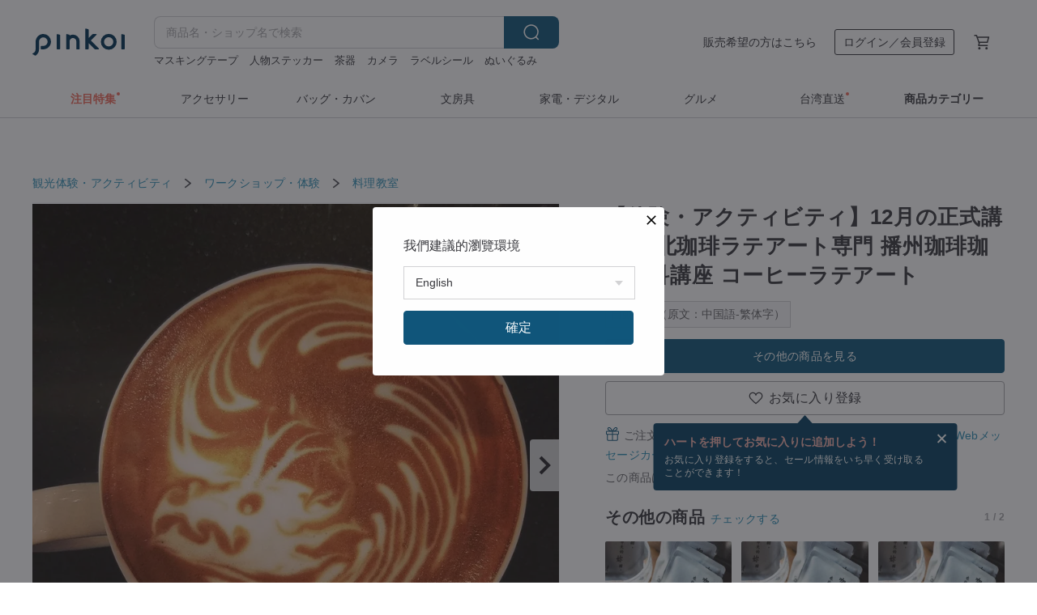

--- FILE ---
content_type: text/html; charset=utf-8
request_url: https://jp.pinkoi.com/product/uqECGmbi
body_size: 35783
content:

<!doctype html>

<html lang="ja" class="web no-js s-not-login s-ja webkit" xmlns:fb="http://ogp.me/ns/fb#">
<head prefix="og: http://ogp.me/ns# fb: http://ogp.me/ns/fb# ilovepinkoi: http://ogp.me/ns/fb/ilovepinkoi#">
    <meta charset="utf-8">

    <title>台湾 【体験・アクティビティ】12月の正式講座 台北珈琲ラテアート専門 播州珈琲珈琲教科講座 コーヒーラテアート COFFEE SOUL - Pinkoi</title>

    <meta http-equiv="x-dns-prefetch-control" content="on">
    <link rel="preconnect" href="//cdn01.pinkoi.com/">
    <link rel="preconnect" href="//cdn02.pinkoi.com/">
    <link rel="preconnect" href="//cdn03.pinkoi.com/">
    <link rel="preconnect" href="//cdn04.pinkoi.com/">
    <link rel="dns-prefetch" href="//cdn01.pinkoi.com/">
    <link rel="dns-prefetch" href="//cdn02.pinkoi.com/">
    <link rel="dns-prefetch" href="//cdn03.pinkoi.com/">
    <link rel="dns-prefetch" href="//cdn04.pinkoi.com/">

    <link rel="dns-prefetch" href="//app.link/">
    <link rel="dns-prefetch" href="//pinkoi.io/">

    <link rel="dns-prefetch" href="//www.google.com/">
    <link rel="dns-prefetch" href="//www.google.com.tw/">
    <link rel="dns-prefetch" href="//www.googleadservices.com/">
    <link rel="dns-prefetch" href="//www.googletagmanager.com/">
    <link rel="dns-prefetch" href="//www.google-analytics.com/">

    <link rel="preconnect" href="//browser.sentry-cdn.com/">
    <link rel="dns-prefetch" href="//browser.sentry-cdn.com/">

    <meta name="X-Recruiting" content="We are hiring Engineers! https://jp.pinkoi.com/about/careers">
    <meta name="p:domain_verify" content="c4c5fb1f2c9491b84d262107f095d435"/>
    <meta name="baidu-site-verification" content="GqnNPF3SXy">
    <meta name="alexaVerifyID" content="lUqc5Zq8BWufEkGayQxWKGUHKPg">

    <meta name="robots" content="noarchive">

    <meta property="wb:webmaster" content="a59386c74f5b7d01">
    <link rel="alternate" type="application/rss+xml" title="Pinkoi マガジン" href="http://feeds.feedburner.com/pinkoi-magazine">    

    <meta name="keywords" content="【体験・アクティビティ】12月の正式講座 台北珈琲ラテアート専門 播州珈琲珈琲教科講座 コーヒーラテアート,観光体験・アクティビティ, - 料理教室,その他の素材">
    <meta name="description" content="台湾のデザイナー「鑠咖啡甜點」の料理教室。Pinkoi（ピンコイ）は台湾発、500万人以上が利用するアジア最大級の通販サイト。国内外の最新の文房具、コスメ、ファッション、アクセサリーが充実。新規登録特典あり！(uqECGmbi)">
    <meta property="og:title" content="台湾 【体験・アクティビティ】12月の正式講座 台北珈琲ラテアート専門 播州珈琲珈琲教科講座 コーヒーラテアート COFFEE SOUL - Pinkoi">
    <meta property="og:type" content="ilovepinkoi:product">
    <meta property="og:availability" content="oos">
    <meta property="og:image" content="https://cdn01.pinkoi.com/product/uqECGmbi/0/800x0.jpg">
    <meta property="og:description" content="台湾のデザイナー「鑠咖啡甜點」の料理教室。Pinkoi（ピンコイ）は台湾発、500万人以上が利用するアジア最大級の通販サイト。国内外の最新の文房具、コスメ、ファッション、アクセサリーが充実。新規登録特典あり！(uqECGmbi)">
    <meta property="og:url" content="https://jp.pinkoi.com/product/uqECGmbi"><link rel="canonical" href="https://jp.pinkoi.com/product/uqECGmbi"><link rel="alternate" hreflang="zh-Hant" href="https://www.pinkoi.com/product/uqECGmbi"><link rel="alternate" hreflang="zh-Hant-HK" href="https://hk.pinkoi.com/product/uqECGmbi"><link rel="alternate" hreflang="zh-Hans" href="https://cn.pinkoi.com/product/uqECGmbi"><link rel="alternate" hreflang="en" href="https://en.pinkoi.com/product/uqECGmbi"><link rel="alternate" hreflang="th" href="https://th.pinkoi.com/product/uqECGmbi"><link rel="alternate" hreflang="ja" href="https://jp.pinkoi.com/product/uqECGmbi"><link rel="alternate" hreflang="ko" href="https://kr.pinkoi.com/product/uqECGmbi">

    <meta property="product:price:amount" content="22543">
    <meta property="product:price:currency" content="JPY">

    <link rel="alternate" href="android-app://com.pinkoi/http/jp.pinkoi.com/product/uqECGmbi">
    <meta name="twitter:card" content="summary_large_image">
    <meta name="twitter:site" content="@pinkoi">
    <meta name="twitter:creator" content="@pinkoi">
    <meta name="twitter:title" content="【体験・アクティビティ】12月の正式講座 台北珈琲ラテアート専門 播州珈琲珈琲教科講座 コーヒーラテアート">
    <meta name="twitter:description" content="コーヒーティーチング, コーヒー講座, 講座, ティーチング, 体験, 台北, 朔珈琲, コーヒー, ラテアート, ラテ, 手作り">
    <meta name="twitter:image:src" content="https://cdn01.pinkoi.com/product/uqECGmbi/0/800x0.jpg">
    <meta name="twitter:data1" content="22,543円">
    <meta name="twitter:label1" content="価格">
    <meta name="twitter:data2" content="COFFEE SOUL">
    <meta name="twitter:label2" content="ショップ">
    <meta name="twitter:domain" content="pinkoi.com">
    <meta name="twitter:app:name:iphone" content="Pinkoi">
    <meta name="twitter:app:name:ipad" content="Pinkoi">
    <meta name="twitter:app:name:googleplay" content="Pinkoi">
    <meta name="twitter:app:url:iphone" content="pinkoi://www.pinkoi.com/product/uqECGmbi?deepref=twitter">
    <meta name="twitter:app:url:ipad" content="pinkoi://www.pinkoi.com/product/uqECGmbi?deepref=twitter">
    <meta name="twitter:app:url:googleplay" content="pinkoi://www.pinkoi.com/product/uqECGmbi?deepref=twitter">
    <meta name="twitter:app:id:iphone" content="id557252416">
    <meta name="twitter:app:id:ipad" content="id557252416">
    <meta name="twitter:app:id:googleplay" content="com.pinkoi">
    <meta property="fb:app_id" content="197994114318">
    <meta property="fb:admins" content="1150414893">
    <meta property="og:site_name" content="Pinkoi">
    <meta property="og:locale" content="ja_JP">

<link rel="apple-touch-icon" sizes="180x180" href="//cdn04.pinkoi.com/pinkoi.site/general/favicon/apple-touch-icon.png">
<link rel="icon" type="image/png" sizes="192x192" href="//cdn04.pinkoi.com/pinkoi.site/general/favicon/favicon_192x192.png">
<link rel="icon" type="image/png" sizes="32x32" href="//cdn04.pinkoi.com/pinkoi.site/general/favicon/favicon_32x32.png">
<link rel="icon" type="image/png" sizes="16x16" href="//cdn04.pinkoi.com/pinkoi.site/general/favicon/favicon_16x16.png">
<link rel="shortcut icon" href="//cdn04.pinkoi.com/pinkoi.site/general/favicon/favicon.ico">

    <link rel="manifest" href="/manifest.json">

        <link rel="stylesheet" href="https://cdn02.pinkoi.com/media/dist/css/intl/ja-dced2f232fa22903b761.css" media="all">    <link rel="stylesheet" href="https://cdn02.pinkoi.com/media/dist/css/core-96309d19bf5bb933f5a2.css" media="all">    <link rel="stylesheet" href="https://cdn02.pinkoi.com/media/dist/css/utilities-8ef39a45f35fd88def1b.css" media="all">    <link rel="stylesheet" href="https://cdn02.pinkoi.com/media/dist/css/react-common-modules-51d0e94fa5fc0b1616a1.css" media="all">    <link rel="stylesheet" href="https://cdn02.pinkoi.com/media/dist/dweb/components/header-be032420daa73f79254f.css" media="all">

        <link rel="stylesheet" href="https://cdn02.pinkoi.com/media/dist/pages/product-7a1367d7b119da14e90e.css" media="all">

    <script>
        dataLayer = [];
        dataLayer.push({'Device': 'Web'});
        dataLayer.push({ referrer: document.referrer || undefined });
            dataLayer.push({'User Type': 'Visitor'})

        dataLayer.push({'Locale': 'ja'})
    </script>
    <script>
        (function(w,d,s,l,i){w[l]=w[l]||[];w[l].push({'gtm.start': new Date().getTime(),event:'gtm.js'});var f=d.getElementsByTagName(s)[0],j=d.createElement(s),dl=l!='dataLayer'?'&l='+l:'';j.async=true;j.src='https://www.googletagmanager.com/gtm.js?id='+i+dl;f.parentNode.insertBefore(j,f);})(window,document,'script','dataLayer','GTM-5ZZ325');
    </script>

<meta property="al:ios:url" content="pinkoi://jp.pinkoi.com/product/uqECGmbi/">
<meta property="al:ios:app_store_id" content="557252416">
<meta property="al:ios:app_name" content="Pinkoi">

    <meta property="al:android:url" content="pinkoi://jp.pinkoi.com/product/uqECGmbi/">
    <meta property="al:android:package" content="com.pinkoi">
    <meta property="al:android:app_name" content="Pinkoi">

        <script>var PRODUCTION = true, DEBUG = false, NAMESPACE = 'pinkoi';</script>

    <script src="https://cdnjs.cloudflare.com/polyfill/v3/polyfill.min.js"></script>

        <script src="https://cdn02.pinkoi.com/media/dist/js/3rd_party_libs-1d45841f69.js"></script>    <script src="https://cdn02.pinkoi.com/media/dist/react-router-ab1e2f28d8e89a791d9a.js"></script>    <script src="https://cdn02.pinkoi.com/media/dist/settings-9529b5b3cb1a7259b983.js"></script>    <script src="https://cdn02.pinkoi.com/media/dist/market/tracking-30ff6dd1ae634040a438.js"></script>    <script src="https://cdn02.pinkoi.com/media/dist/js/baselibs-5676685233.js"></script>
        <script src="//cdn02.pinkoi.com/media/js/amdintl_ja.9fe7baa25d622ec8a59be2872738f600.js"></script>    <script src="//cdn02.pinkoi.com/media/js/intl_ja.43d2fb6a290a3c46467ce17bea07d427.js"></script>

            <script src="//cdn02.pinkoi.com/media/js/sw.js"></script>

        <script src="https://cdn02.pinkoi.com/media/dist/pinkoi.env-b33ef425b5eccaddd478.js"></script>    <script src="https://cdn02.pinkoi.com/media/dist/react-7babb4e2876391766020.js"></script>

    <script>
        require(['settings'], function({ default: settings }) {
            settings.set({
                GA_ACCOUNT: 'UA-15950179-1',
                is_ci_browser_testing: false,
                    production: true,
                    debug: false,
                referral_coins: {"bonus_points": 300, "equivalent_currency": "US$ 0.60"},
                uid: null,
                locale: "ja",
                lang: "ja",
                geo: 'US',
                facebook_language: "ja_JP",
                isCanTranship: false,
                currency: 'USD',
                currencyName: 'ドル',
                currencyPattern: '¤#,##0.00',
                currencySymbol: 'US$',
                currencyDigits: '2',
                    suggestedLocale: {"text": {"description": "\u6211\u5011\u5efa\u8b70\u7684\u700f\u89bd\u74b0\u5883", "confirm": "\u78ba\u5b9a"}, "locale": {"available": [{"value": "zh_TW", "name": "\u7e41\u9ad4\u4e2d\u6587\uff08\u53f0\u7063\uff09"}, {"value": "zh_HK", "name": "\u7e41\u9ad4\u4e2d\u6587\uff08\u6e2f\u6fb3\uff09"}, {"value": "zh_CN", "name": "\u7b80\u4f53\u4e2d\u6587"}, {"value": "en", "name": "English"}, {"value": "th", "name": "\u0e44\u0e17\u0e22"}, {"value": "ja", "name": "\u65e5\u672c\u8a9e"}], "selected": "en"}, "currency": {"available": [{"value": "AUD", "name": "\u6fb3\u5e63", "symbol": "AU$"}, {"value": "CAD", "name": "\u52a0\u5e63", "symbol": "CA$"}, {"value": "CNY", "name": "\u4eba\u6c11\u5e63", "symbol": "RMB"}, {"value": "EUR", "name": "\u6b50\u5143", "symbol": "\u20ac"}, {"value": "GBP", "name": "\u82f1\u938a", "symbol": "\u00a3"}, {"value": "HKD", "name": "\u6e2f\u5e63", "symbol": "HK$"}, {"value": "JPY", "name": "\u65e5\u5143", "symbol": "\u5186"}, {"value": "MYR", "name": "\u4ee4\u5409", "symbol": "RM"}, {"value": "SGD", "name": "\u65b0\u5e63", "symbol": "S$"}, {"value": "THB", "name": "\u6cf0\u9296", "symbol": "\u0e3f"}, {"value": "TWD", "name": "\u65b0\u53f0\u5e63", "symbol": "NT$"}, {"value": "USD", "name": "\u7f8e\u91d1", "symbol": "US$"}], "selected": "USD"}},
                isAdmin: false,
                isReportTeam: false,
                isDRTeam: false,
                isBot: false,
                ipAddress: '18.220.179.202',
                videoAutoplayExp: 3,
                beacon: "20260124giFA4JnmHS",
                experimentMap: {"psq_srp_pb_improvement_abexp": 3},
            });
        });
    </script>

    <script>
        require(['settings'], function({ default: settings }) {
            settings.set({
                user_property: {"beacon": "20260124giFA4JnmHS", "country_code": "US", "lang": "ja", "currency": "USD", "geo": "US", "city": "OH", "user_type": "visitor", "device": "web", "device_category": "desktop", "device_user_agent": "PC / Mac OS X 10.15.7 / ClaudeBot 1.0", "device_operating_system": "web", "device_operating_system_version": "", "ip": "18.220.179.202", "experiment": {"psq_srp_pb_improvement_abexp": 3}}
            })
        })
    </script>

    <script id='sentryScript' defer src="https://browser.sentry-cdn.com/5.18.1/bundle.min.js" integrity="sha384-4zdOhGLDdcXl+MRlpApt/Nvfe6A3AqGGBil9+lwFSkXNTv0rVx0eCyM1EaJCXS7r" crossorigin="anonymous"></script>

<script>
    require(['pinkoi.env'], function(pinkoiEnv) {
        function getIgnoreErrors(){
            var platform = "dweb";
            var BASE_IGNORE_ERRORS = [
                /'Headers' is undefined/,
                /errors.html#scripterror/,
                /'require' is undefined/,
                /define is not defined/,
                /require is not a function/,
                /define is not a function/,
                /require is not defined/,
                /Can't find variable: require/,
                /Can't find variable: \$/,
                /\$ is not defined/,
                /'\$' is undefined/,
                /ResizeObserver loop limit exceeded/,
                /ResizeObserver loop completed with undelivered notifications/,
                /SecurityError: Failed to register a ServiceWorker: No URL is associated with the caller's document./,
                /QuotaExceededError/,
                /SecurityError/,
                /Illegal invocation/,
                /Translation missing/,
                /IDBDatabase/,
                /instantSearchSDKJSBridgeClearHighlight/,
                /ChunkLoadError/,
                /Loading CSS chunk/,
                /^Non-Error promise rejection captured with value: Object Not Found Matching Id/,
                /^Product Page: flickr image download failed./,
                /UnknownError: Database deleted by request of the user/,
                /Can't find variable: gmo/,
                /Non-Error promise rejection captured with keys: currentTarget, detail, isTrusted, target/,
                /^NotFoundError: Failed to execute 'removeChild' on 'Node'/,
                /^HttpStatusError/,
                /^NetworkError/,
                /\(reading 'init'\)/,
                /^ResponseShapeError/,
            ];

            var PINKOI_APP_IOS_IGNORE_ERROR = [
                /Non-Error promise rejection captured with value: null/
            ];

            var errors = BASE_IGNORE_ERRORS;

            if( platform === 'in-app' && Modernizr.ios){
                errors = errors.concat(PINKOI_APP_IOS_IGNORE_ERROR);
            }

            if( platform === 'mweb' && Modernizr.ios && !Modernizr.safari){
                errors = errors.concat([
                    /undefined is not an object \(evaluating 'a\.O'\)/,
                ]);
            }

            return errors;
        }

        function initSentry(Sentry){
            Sentry.init({
                dsn: 'https://23e26b2e00934dcca75ce8ef95ce9e94@o385711.ingest.sentry.io/5218885',
                release: pinkoiEnv && pinkoiEnv.RELEASE_INFO ? pinkoiEnv.RELEASE_INFO : null,
                allowUrls: [
                    /https:\/\/([^?].+\.)?pinkoi\.com/
                ],
                denyUrls: [
                    /^file:\/\/\/.+$/,
                    /media\/dist\/firebase/,
                    /doubleclick\.net\/pagead\/viewthroughconversion/,
                    /analytics\.twitter\.com/,
                    /^chrome:\/\//i,
                    /^chrome-extension:\/\//i,
                ],
                ignoreErrors: getIgnoreErrors(),
            });

            Sentry.configureScope(function(scope) {
                scope.setUser({ id: null })
                scope.setTags({"platform": "dweb", "platform.lang": "ja", "platform.geo": "US", "platform.currency": "USD", "user.group": "NB"})
            });
        }

        window.Sentry && initSentry(window.Sentry);
        !window.Sentry && sentryScript.addEventListener('load', function() { initSentry(window.Sentry) });
    });

</script>

    <script src="https://cdn02.pinkoi.com/media/dist/preinit-9c8c2f02127b9f2b2c8e.js"></script>
<script>
    require(['preinit']);
</script>

<script>
    function gadSetLocalStorage(name, value, expires) {
        var item = {
            value: value,
            expires: Date.now() + expires * 24 * 60 * 60 * 1000
        };

        try {
            localStorage.setItem(name, JSON.stringify(item));
        } catch (e) {
            console.error('Failed to set localStorage:', e);
        }
    }

    function gadGetLocalStorage(name) {
        try {
            var item = JSON.parse(localStorage.getItem(name));
        } catch (e) {
            return null;
        }

        if (!item || !item.value || !item.expires) {
            return null;
        }

        if (item.expires < Date.now()) {
            localStorage.removeItem(name);
            return null;
        }

        return item.value;
    }

    function gadGetPageviewCount() {
        return parseInt(gadGetLocalStorage('pageviewCount'));
    }

    function setPageviewCount() {
        var count = gadGetPageviewCount();

        if (!count || isNaN(count)) {
            count = 1;
        } else if (count >= 2) {
            return;
        } else {
            count++;
        }

        gadSetLocalStorage('pageviewCount', count, 30);
    }

    function sendConversionEventByPageviewCount(count) {
        if (count === 2) {
            if (window.gtag && typeof window.gtag === 'function') {
                window.gtag('event', 'over2pages');
            }
        }
    }

    (function() {
        setPageviewCount();
    })();
</script>

<script>
    window.addEventListener('load', function(event){
        sendConversionEventByPageviewCount(gadGetPageviewCount());
    });
</script>

</head><body class="g-stat-notlogin">    

    <header id="gheader" class="g-header">
        <div class="g-wrap-expand">
            <div class="g-header-top g-flex g-items-center">
                <a class="logo " href="/" title="日本を含む世界のおもしろいが集まるデザイナーズマーケット">
                        <svg height="24" viewBox="0 0 82 24" width="82" xmlns="http://www.w3.org/2000/svg"><path d="M36.019 5.4a5.95 5.95 0 0 1 5.95 5.95v6.639c0 .258-.21.468-.469.468h-2.038a.469.469 0 0 1-.468-.468V11.35a2.975 2.975 0 0 0-5.95 0v6.639c0 .258-.21.468-.47.468h-2.037a.469.469 0 0 1-.468-.468V5.36c0-.309.292-.533.59-.453l2.037.546c.205.055.347.24.347.452v.297A5.917 5.917 0 0 1 36.02 5.4zm15.872 5.21l7.048 7.048c.295.295.086.8-.331.8h-2.689a.937.937 0 0 1-.662-.275l-5.355-5.355v5.16c0 .26-.21.47-.469.47h-2.038a.469.469 0 0 1-.468-.47V.469c0-.307.292-.532.59-.452l2.038.546c.205.055.347.24.347.453v7.377l3.213-3.213a.937.937 0 0 1 .662-.274h2.915c.334 0 .501.403.265.64zm15.814 5.258a4.104 4.104 0 1 0 0-8.209 4.104 4.104 0 0 0 0 8.21zm0-11.137a7.033 7.033 0 1 1 0 14.065 7.033 7.033 0 0 1 0-14.065zm-57.972.071a6.827 6.827 0 0 1 6.778 6.778c.027 3.783-3.165 6.877-6.948 6.877H7.92a.469.469 0 0 1-.469-.468V15.89c0-.259.21-.468.469-.468h1.68c2.086 0 3.846-1.649 3.878-3.735a3.793 3.793 0 0 0-3.852-3.851c-2.085.031-3.734 1.792-3.734 3.878v6.574a6.817 6.817 0 0 1-2.744 5.471.944.944 0 0 1-1.038.067L.176 22.71c-.26-.15-.226-.538.058-.634 1.522-.518 2.623-2.018 2.623-3.788V11.75c0-3.782 3.094-6.975 6.876-6.948zm14.534.652c.205.055.347.24.347.453v12.082c0 .258-.21.468-.468.468h-2.038a.469.469 0 0 1-.469-.468V5.36c0-.309.292-.533.59-.453zm57.351 0c.205.055.348.24.348.453v12.082c0 .258-.21.468-.469.468H79.46a.469.469 0 0 1-.468-.468V5.36c0-.309.292-.533.59-.453z" fill="#003354" class="color"/></svg>
                </a>

                <div class="m-header-search">
                    <div class="m-header-search__form">
                        <form class="m-search-form" method="get" action="/search">
                            <input type="search" name="q" placeholder="商品名・ショップ名で検索" value="" class="m-search-form__input" autocomplete="off" id="g-header-keyword" maxlength="256">
                            <button class="m-search-form__submit" type="submit">検索<svg xmlns="http://www.w3.org/2000/svg" width="24" height="24" viewBox="0 0 24 24"><path class="color" fill="#29242D" d="M18.409007 17.542742L21.3056 20.4385l-1.123 1.123-2.94094-2.940093c-1.551763 1.20398-3.499008 1.921493-5.61076 1.921493-5.056 0-9.169-4.113-9.169-9.168 0-5.056 4.113-9.169 9.169-9.169s9.169 4.113 9.169 9.169c0 2.372829-.906253 4.5381-2.390893 6.167842zM11.6309 3.7939c-4.18 0-7.581 3.401-7.581 7.581 0 4.18 3.401 7.58 7.581 7.58 4.18 0 7.581-3.4 7.581-7.58s-3.401-7.581-7.581-7.581z"/></svg></button>
                        </form>
                    </div>
                    <div id="g-header-search-trend" class="m-header-search__trend">
                            <a class="trend-link" href="/search?q=sugar valentine">sugar valentine</a>
                            <a class="trend-link" href="/search?q=韓式花束">韓式花束</a>
                            <a class="trend-link" href="/search?q=クリスマス">クリスマス</a>
                            <a class="trend-link" href="/search?q=デザインペーパー">デザインペーパー</a>
                            <a class="trend-link" href="/search?q=マスキングテープ">マスキングテープ</a>
                            <a class="trend-link" href="/search?q=ラベルシール">ラベルシール</a>
                            <a class="trend-link" href="/search?q=マスキングテープ">マスキングテープ</a>
                            <a class="trend-link" href="/search?q=韓式花束">韓式花束</a>
                    </div>
                </div>

                <div class="header-right g-pl-spacing-l">
                    <div class="header-right-inner">
                            <a href="/page/store-intro" class="tab" id="g-header-store-intro-link">販売希望の方はこちら</a>
                            <a class="login tab" history="login" data-click="login-modal" data-button-type="login">
                                <span class="border">ログイン／会員登録</span>
                            </a>
                            <a class="cart tab icon-hover" history="login" data-click="login-modal" data-button-type="cart"><svg height="20" viewBox="0 0 20 20" width="20" xmlns="http://www.w3.org/2000/svg"><path d="M17.494 4.552a.625.625 0 0 1 .105.546l-1.484 5.364a.625.625 0 0 1-.603.458H7.817l.03.088c.041.119.047.245.015.365l-.385 1.474h8.53v1.25h-9.34a.627.627 0 0 1-.605-.783l.543-2.072-2.603-7.405H2.153v-1.25h2.292c.265 0 .502.167.59.417l.457 1.302h11.505c.195 0 .38.09.497.246zM15.037 9.67l1.139-4.114H5.93L7.377 9.67zm-6.391 6.718a1.25 1.25 0 1 1-2.501 0 1.25 1.25 0 0 1 2.5 0zm7.361 0a1.25 1.25 0 1 1-2.5 0 1.25 1.25 0 0 1 2.5 0z" fill="#39393e" class="color"/></svg></a>
                    </div>
                </div>
            </div>
        </div>
        <nav id="m-navigation" class="m-navigation">
            <div class="m-navigation__dropdown-container">
                <div class="m-navigation__list-container">
                    <ul class="navigation navigation--col-8">

                                <li class="navigation__list navigation__campaign navigation__list--highlight">
                                        <div class="navigation__title navigation__title--bold navigation__title--salmon"><span class="navigation__title-inner">注目特集</span></div>
                                </li>

                                <li class="navigation__list navigation__group_2">
                                        <a class="navigation__title navigation__title--link" href="/browse?catp=group_2&amp;ref_sec=topnavigation">アクセサリー</a>
                                </li>

                                <li class="navigation__list navigation__group_1">
                                        <a class="navigation__title navigation__title--link" href="/browse?catp=group_1&amp;ref_sec=topnavigation">バッグ・カバン</a>
                                </li>

                                <li class="navigation__list navigation__group_3">
                                        <a class="navigation__title navigation__title--link" href="/browse?catp=group_3&amp;ref_sec=topnavigation">文房具</a>
                                </li>

                                <li class="navigation__list navigation__group_11">
                                        <a class="navigation__title navigation__title--link" href="/browse?catp=group_11&amp;ref_sec=topnavigation">家電・デジタル</a>
                                </li>

                                <li class="navigation__list navigation__group_10">
                                        <a class="navigation__title navigation__title--link" href="/browse?catp=group_10&amp;ref_sec=topnavigation">グルメ</a>
                                </li>

                                <li class="navigation__list navigation__twdirectjp">
                                        <a class="navigation__title navigation__title--link" href="/topic/twdirect-jp?ref_sec=top_navigation_campaign">台湾直送</a>
                                </li>

                                <li class="navigation__list navigation__allCategory">
                                        <a class="navigation__title navigation__title--bold navigation__title--link" href="/browse?ref_sec=topnavigation">商品カテゴリー</a>
                                </li>
                    </ul>
                </div>
            </div>
        </nav>
    </header>
<div data-fast-check="product" id="product" class="n-product m-clearfix m-product">
    <div class="m-product-hd">
        <div class="m-product-container">

    <div class="admin-tool-section">

    </div>

    <div class="g-breadcrumb-v2">
                <a href="/browse?catp=group_15">観光体験・アクティビティ</a>
                <i class="icon"><svg width="20" height="20" viewBox="0 0 20 20"  xmlns="http://www.w3.org/2000/svg"><g fill="none" fill-rule="evenodd"><path fill="none" d="M0 0h20v20H0z"/><path class="color" d="M6.33 5.471l5.455 4.532-5.45 4.529a.812.812 0 0 0-.325.536.828.828 0 0 0 .823.932.852.852 0 0 0 .504-.165l.006-.004 6.323-5.172a.812.812 0 0 0 .002-1.31L7.343 4.167l-.008-.006A.843.843 0 0 0 6.837 4c-.266 0-.51.12-.67.33A.807.807 0 0 0 6.33 5.47" fill="#4287D7"/></g></svg></i>
                <a href="/browse?catp=group_15%2Cgroup_15_0">ワークショップ・体験</a>
                <i class="icon"><svg width="20" height="20" viewBox="0 0 20 20"  xmlns="http://www.w3.org/2000/svg"><g fill="none" fill-rule="evenodd"><path fill="none" d="M0 0h20v20H0z"/><path class="color" d="M6.33 5.471l5.455 4.532-5.45 4.529a.812.812 0 0 0-.325.536.828.828 0 0 0 .823.932.852.852 0 0 0 .504-.165l.006-.004 6.323-5.172a.812.812 0 0 0 .002-1.31L7.343 4.167l-.008-.006A.843.843 0 0 0 6.837 4c-.266 0-.51.12-.67.33A.807.807 0 0 0 6.33 5.47" fill="#4287D7"/></g></svg></i>
                <a href="/browse?catp=group_15%2Cgroup_15_0%2Clisting_1509">料理教室</a>
    </div>

        </div>
    </div>
    <div class="m-product-bd m-clearfix">
        <div class="m-product-container m-clearfix">
            <div id="sider">

    <div class="m-product-main-info m-box test-product-main-info">
        <h1 class="title translate"><span data-translate="title">【体験・アクティビティ】12月の正式講座 台北珈琲ラテアート専門 播州珈琲珈琲教科講座 コーヒーラテアート</span></h1>

        <div
            class="auto-translate-hint"
            data-translate="hint"
        >
            自動翻訳（原文：中国語-繁体字）
        </div>

    <div class="js-block-main-action">
        <div class="m-clearfix">
            <div class="action">
                <div class="m-clearfix">

        <a class="m-br-button m-br-button--lg s-fullwidth m-br-button--primary" href="/store/a60960911">その他の商品を見る</a>

                </div>

        <div class="js-add-fav">
            <a
                class="m-btn-product-fav m-br-button m-br-button--lg s-fullwidth m-br-button--secondary "
                title="【体験・アクティビティ】12月の正式講座 台北珈琲ラテアート専門 播州珈琲珈琲教科講座 コーヒーラテアート"
                owner="a60960911"
                favcnt="5"
                data-click="false"
            >
                <div class="insider fav">
                    <i class="icon icon-favEmpty"><svg xmlns="http://www.w3.org/2000/svg" width="24" height="24" viewBox="0 0 24 24"><path class="color" fill="#29242D" d="M12 20.75c-.17 0-.339-.058-.478-.172-.247-.204-6.068-5.031-8.377-8.144-1.748-2.693-1.549-5.853.456-7.722C4.612 3.77 5.952 3.25 7.374 3.25c1.153 0 2.293.347 3.208.978.651.448 1.103.952 1.417 1.432.315-.48.767-.984 1.418-1.432.915-.631 2.055-.978 3.209-.978 1.421 0 2.761.52 3.772 1.462 2.005 1.868 2.204 5.027.482 7.683-2.334 3.152-8.155 7.979-8.402 8.183-.139.114-.308.172-.478.172zm-4.626-16c-1.041 0-2.018.376-2.75 1.059-1.464 1.364-1.565 3.737-.247 5.77 1.808 2.436 6.172 6.211 7.623 7.442 1.451-1.231 5.819-5.013 7.648-7.48 1.292-1.996 1.191-4.369-.272-5.731-.733-.684-1.71-1.06-2.75-1.06-.854 0-1.69.253-2.357.713-1.23.846-1.451 1.933-1.534 2.343-.071.349-.378.6-.734.6H12c-.356 0-.663-.25-.734-.599-.084-.41-.308-1.499-1.535-2.344-.667-.46-1.504-.713-2.357-.713z"/></svg></i>
                    <span class="text">お気に入り登録</span>
                </div>
                <div class="insider unfav">
                    <i class="icon icon-favFillNoSpace"><svg viewBox="0 0 20 20" xmlns="http://www.w3.org/2000/svg"><path d="M0 0h20v20H0z" fill="none"/><path class="color" d="M13.6 3C16.064 3 18 4.936 18 7.4c0 3.024-2.72 5.488-6.84 9.224L10 17.68l-1.16-1.048C4.72 12.888 2 10.424 2 7.4 2 4.936 3.936 3 6.4 3A4.79 4.79 0 0 1 10 4.672 4.79 4.79 0 0 1 13.6 3z" fill="#ff4c4c"/></svg></i>
                    <span class="text">お気に入り登録済み</span>
                </div>
            </a>
        </div>

            </div>

    <ul class="note" id="js-shipping-notes">

            <li class="gift-hint js-gift-hint">
                <i class="gift-hint__icon"><svg width="18" height="18" fill="none" xmlns="http://www.w3.org/2000/svg" class="g-fill-current g-text-color-primary-040"><path fill-rule="evenodd" clip-rule="evenodd" d="M8.091 3.548a14.396 14.396 0 0 1 .89 1.91h.037a15.529 15.529 0 0 1 .89-1.91c.39-.692.806-1.268 1.254-1.69 1.339-1.262 2.767-1.25 3.624-.179.81 1.015.395 2.383-1.011 3.309-.25.165-.544.321-.874.47h2.714c.83 0 1.502.673 1.502 1.503v1.774c0 .783-.6 1.426-1.365 1.496v5.96c0 .83-.672 1.503-1.502 1.503H3.75c-.83 0-1.502-.673-1.502-1.503v-5.96A1.502 1.502 0 0 1 .883 8.735V6.96c0-.83.672-1.502 1.501-1.502H5.1a6.325 6.325 0 0 1-.874-.471C2.82 4.062 2.404 2.694 3.215 1.679 4.07.608 5.5.596 6.837 1.857c.448.423.865.998 1.254 1.69Zm-4.793 6.689v5.954c0 .25.202.453.452.453h4.725v-6.407H3.298Zm6.227 6.407h4.725c.25 0 .452-.202.452-.453v-5.954H9.525v6.407Zm6.09-7.457h-6.09V6.509h6.09c.25 0 .452.202.452.452v1.774c0 .25-.202.452-.452.452ZM2.385 6.509h6.09v2.678h-6.09a.452.452 0 0 1-.452-.452V6.96c0-.25.202-.452.451-.452Zm7.85-1.253c.178-.409.375-.813.589-1.193.342-.608.7-1.103 1.059-1.442.912-.86 1.629-.853 2.083-.286.377.472.168 1.159-.769 1.776-.377.248-.91.49-1.554.718-.448.158-.926.301-1.408.427ZM6.117 2.621c.36.34.717.834 1.06 1.442.213.38.41.784.587 1.193-.481-.126-.959-.268-1.406-.426-.645-.228-1.178-.47-1.554-.719-.939-.617-1.146-1.303-.768-1.776.452-.567 1.17-.573 2.08.286Z" /></svg></i>
                ご注文完了後、無料でWebメッセージカードを作成できます。
                <a href="https://pinkoi.zendesk.com/hc/ja/articles/12031831989401" target="_blank" rel="noreferrer">
                    Webメッセージカードとは？
                </a>
            </li>
            <li class="inavailable-message">この商品は非公開です。他の商品を選んでください。</li>
    </ul>

        <div class="m-soldout-inshop-other">

    <div class="js-block-rec-items-react m-rec-items-wrap" data-props='{&#34;items&#34;: [{&#34;tid&#34;: &#34;eiPS8YAv&#34;, &#34;irev&#34;: 1, &#34;owner&#34;: &#34;a60960911&#34;, &#34;created&#34;: 1768482143, &#34;archive&#34;: 0, &#34;item_type&#34;: 0, &#34;quantity&#34;: 100, &#34;buyer_reviews_cnt&#34;: 0, &#34;avg_buyer_review_score&#34;: 0.0, &#34;shippable_geos&#34;: [&#34;TH&#34;, &#34;SG&#34;, &#34;JP&#34;, &#34;US&#34;, &#34;MO&#34;, &#34;CN&#34;, &#34;TW&#34;, &#34;HK&#34;, &#34;MY&#34;], &#34;material&#34;: 25, &#34;map&#34;: &#34;0,1,2,3,4,5,6&#34;, &#34;sold_cnt&#34;: 0, &#34;color&#34;: &#34;&#34;, &#34;currency&#34;: {&#34;code&#34;: &#34;USD&#34;, &#34;format&#34;: &#34;US$ %s&#34;, &#34;symbol&#34;: &#34;US$&#34;, &#34;digits&#34;: 2, &#34;name&#34;: &#34;\u30c9\u30eb&#34;}, &#34;price&#34;: 16.32, &#34;min_price&#34;: 357.00, &#34;discount&#34;: 0, &#34;markup&#34;: 0, &#34;title&#34;: &#34;\u30b3\u30ed\u30f3\u30d3\u30a2 \u30e1\u30c7\u30b8\u30f3 \u6df1\u714e\u308a \u30c9\u30ea\u30c3\u30d7\u30d0\u30c3\u30b0\u30b3\u30fc\u30d2\u30fc Shuo Cafe \u81ea\u5bb6\u7119\u714e \u30c9\u30ea\u30c3\u30d7\u30d0\u30c3\u30b0&#34;, &#34;short_description&#34;: &#34;\u30b3\u30ed\u30f3\u30d3\u30a2 \u30e1\u30c7\u30b8\u30f3 \u6df1\u714e\u308a \u30c9\u30ea\u30c3\u30d7\u30d0\u30c3\u30b0\u30b3\u30fc\u30d2\u30fc Shuo Cafe \u81ea\u5bb6\u7119\u714e \u30c9\u30ea\u30c3\u30d7\u30d0\u30c3\u30b0&#34;, &#34;category&#34;: 10, &#34;subcategory&#34;: 1018, &#34;locale&#34;: &#34;ja&#34;, &#34;translated_from_locale&#34;: &#34;zh_TW&#34;, &#34;rank&#34;: 63037, &#34;project_start_dt&#34;: null, &#34;project_end_dt&#34;: null, &#34;project_banner_irev&#34;: null, &#34;project_total_funds_raised&#34;: null, &#34;project_sponsorship_cnt&#34;: null, &#34;project_goal_amount&#34;: null, &#34;shop_name&#34;: &#34;COFFEE SOUL&#34;, &#34;video&#34;: null, &#34;oprice&#34;: 16.32, &#34;transformed_discount&#34;: 0.0, &#34;card_type&#34;: &#34;normal&#34;, &#34;promo_badges&#34;: [], &#34;status_badges&#34;: [], &#34;feature_badges&#34;: [], &#34;discount_ended&#34;: null, &#34;review_info&#34;: null, &#34;fav&#34;: false, &#34;_ad&#34;: false, &#34;_ad_badge_visible&#34;: false, &#34;params_d&#34;: {&#34;ref_sec&#34;: &#34;side_inshop_item&#34;, &#34;ref_posn&#34;: 1, &#34;ref_created&#34;: 1769194270, &#34;ref_entity&#34;: &#34;item&#34;, &#34;ref_entity_id&#34;: &#34;uqECGmbi&#34;, &#34;ref_tid&#34;: &#34;eiPS8YAv&#34;}}, {&#34;tid&#34;: &#34;MZU4UbXe&#34;, &#34;irev&#34;: 2, &#34;owner&#34;: &#34;a60960911&#34;, &#34;created&#34;: 1768481645, &#34;archive&#34;: 0, &#34;item_type&#34;: 0, &#34;quantity&#34;: 100, &#34;buyer_reviews_cnt&#34;: 0, &#34;avg_buyer_review_score&#34;: 0.0, &#34;shippable_geos&#34;: [&#34;TH&#34;, &#34;SG&#34;, &#34;JP&#34;, &#34;US&#34;, &#34;MO&#34;, &#34;CN&#34;, &#34;TW&#34;, &#34;HK&#34;, &#34;MY&#34;], &#34;material&#34;: 25, &#34;map&#34;: &#34;0,1,2,4,5,6,7&#34;, &#34;sold_cnt&#34;: 0, &#34;color&#34;: &#34;&#34;, &#34;currency&#34;: {&#34;code&#34;: &#34;USD&#34;, &#34;format&#34;: &#34;US$ %s&#34;, &#34;symbol&#34;: &#34;US$&#34;, &#34;digits&#34;: 2, &#34;name&#34;: &#34;\u30c9\u30eb&#34;}, &#34;price&#34;: 21.58, &#34;min_price&#34;: 472.00, &#34;discount&#34;: 0, &#34;markup&#34;: 0, &#34;title&#34;: &#34;\u30d6\u30e9\u30b8\u30eb \u30a4\u30d1\u30cd\u30de\u8fb2\u5712 \u30a4\u30a8\u30ed\u30fc\u30d6\u30eb\u30dc\u30f3 \u30c9\u30ea\u30c3\u30d7\u30d0\u30c3\u30b0\u30b3\u30fc\u30d2\u30fc Shuo Coffee \u81ea\u5bb6\u7119\u714e \u4e2d\u714e\u308a \u30c9\u30ea\u30c3\u30d7\u30d1\u30c3\u30af&#34;, &#34;short_description&#34;: &#34;\u30d6\u30e9\u30b8\u30eb \u30a4\u30d1\u30cd\u30de\u8fb2\u5712 \u30a4\u30a8\u30ed\u30fc\u30d6\u30eb\u30dc\u30f3 \u30c9\u30ea\u30c3\u30d7\u30d0\u30c3\u30b0\u30b3\u30fc\u30d2\u30fc Shuo Coffee \u81ea\u5bb6\u7119\u714e \u4e2d\u714e\u308a \u30c9\u30ea\u30c3\u30d7\u30d1\u30c3\u30af&#34;, &#34;category&#34;: 10, &#34;subcategory&#34;: 1018, &#34;locale&#34;: &#34;ja&#34;, &#34;translated_from_locale&#34;: &#34;zh_TW&#34;, &#34;rank&#34;: 63037, &#34;project_start_dt&#34;: null, &#34;project_end_dt&#34;: null, &#34;project_banner_irev&#34;: null, &#34;project_total_funds_raised&#34;: null, &#34;project_sponsorship_cnt&#34;: null, &#34;project_goal_amount&#34;: null, &#34;shop_name&#34;: &#34;COFFEE SOUL&#34;, &#34;video&#34;: null, &#34;oprice&#34;: 21.58, &#34;transformed_discount&#34;: 0.0, &#34;card_type&#34;: &#34;normal&#34;, &#34;promo_badges&#34;: [], &#34;status_badges&#34;: [], &#34;feature_badges&#34;: [], &#34;discount_ended&#34;: null, &#34;review_info&#34;: null, &#34;fav&#34;: false, &#34;_ad&#34;: false, &#34;_ad_badge_visible&#34;: false, &#34;params_d&#34;: {&#34;ref_sec&#34;: &#34;side_inshop_item&#34;, &#34;ref_posn&#34;: 2, &#34;ref_created&#34;: 1769194270, &#34;ref_entity&#34;: &#34;item&#34;, &#34;ref_entity_id&#34;: &#34;uqECGmbi&#34;, &#34;ref_tid&#34;: &#34;MZU4UbXe&#34;}}, {&#34;tid&#34;: &#34;Ce8BtMC2&#34;, &#34;irev&#34;: 1, &#34;owner&#34;: &#34;a60960911&#34;, &#34;created&#34;: 1768480509, &#34;archive&#34;: 0, &#34;item_type&#34;: 0, &#34;quantity&#34;: 100, &#34;buyer_reviews_cnt&#34;: 0, &#34;avg_buyer_review_score&#34;: 0.0, &#34;shippable_geos&#34;: [&#34;TH&#34;, &#34;SG&#34;, &#34;JP&#34;, &#34;US&#34;, &#34;MO&#34;, &#34;CN&#34;, &#34;TW&#34;, &#34;HK&#34;, &#34;MY&#34;], &#34;material&#34;: 25, &#34;map&#34;: &#34;0,1,2,3,4,5,6&#34;, &#34;sold_cnt&#34;: 0, &#34;color&#34;: &#34;&#34;, &#34;currency&#34;: {&#34;code&#34;: &#34;USD&#34;, &#34;format&#34;: &#34;US$ %s&#34;, &#34;symbol&#34;: &#34;US$&#34;, &#34;digits&#34;: 2, &#34;name&#34;: &#34;\u30c9\u30eb&#34;}, &#34;price&#34;: 28.93, &#34;min_price&#34;: 633.00, &#34;discount&#34;: 0, &#34;markup&#34;: 0, &#34;title&#34;: &#34;\u6843\u306e\u7b11\u9854 \u30b0\u30b8 \u30cf\u30f3\u30d9\u30e9 \u30c9\u30ea\u30c3\u30d7\u30d0\u30c3\u30b0\u30b3\u30fc\u30d2\u30fc Shuo Coffee \u81ea\u5bb6\u7119\u714e \u6d45\u714e\u308a \u30a6\u30a9\u30c3\u30b7\u30e5\u30c9&#34;, &#34;short_description&#34;: &#34;\u6843\u306e\u7b11\u9854 \u30b0\u30b8 \u30cf\u30f3\u30d9\u30e9 \u30c9\u30ea\u30c3\u30d7\u30d0\u30c3\u30b0\u30b3\u30fc\u30d2\u30fc Shuo Coffee \u81ea\u5bb6\u7119\u714e \u6d45\u714e\u308a \u30a6\u30a9\u30c3\u30b7\u30e5\u30c9&#34;, &#34;category&#34;: 10, &#34;subcategory&#34;: 1018, &#34;locale&#34;: &#34;ja&#34;, &#34;translated_from_locale&#34;: &#34;zh_TW&#34;, &#34;rank&#34;: 63037, &#34;project_start_dt&#34;: null, &#34;project_end_dt&#34;: null, &#34;project_banner_irev&#34;: null, &#34;project_total_funds_raised&#34;: null, &#34;project_sponsorship_cnt&#34;: null, &#34;project_goal_amount&#34;: null, &#34;shop_name&#34;: &#34;COFFEE SOUL&#34;, &#34;video&#34;: null, &#34;oprice&#34;: 28.93, &#34;transformed_discount&#34;: 0.0, &#34;card_type&#34;: &#34;normal&#34;, &#34;promo_badges&#34;: [], &#34;status_badges&#34;: [], &#34;feature_badges&#34;: [], &#34;discount_ended&#34;: null, &#34;review_info&#34;: null, &#34;fav&#34;: false, &#34;_ad&#34;: false, &#34;_ad_badge_visible&#34;: false, &#34;params_d&#34;: {&#34;ref_sec&#34;: &#34;side_inshop_item&#34;, &#34;ref_posn&#34;: 3, &#34;ref_created&#34;: 1769194270, &#34;ref_entity&#34;: &#34;item&#34;, &#34;ref_entity_id&#34;: &#34;uqECGmbi&#34;, &#34;ref_tid&#34;: &#34;Ce8BtMC2&#34;}}, {&#34;tid&#34;: &#34;5mH2sBmu&#34;, &#34;irev&#34;: 1, &#34;owner&#34;: &#34;a60960911&#34;, &#34;created&#34;: 1768391692, &#34;archive&#34;: 0, &#34;item_type&#34;: 0, &#34;quantity&#34;: 20, &#34;buyer_reviews_cnt&#34;: 0, &#34;avg_buyer_review_score&#34;: 0.0, &#34;shippable_geos&#34;: [&#34;TH&#34;, &#34;SG&#34;, &#34;JP&#34;, &#34;US&#34;, &#34;MO&#34;, &#34;CN&#34;, &#34;TW&#34;, &#34;HK&#34;, &#34;MY&#34;], &#34;material&#34;: 25, &#34;map&#34;: &#34;0,1,2,3&#34;, &#34;sold_cnt&#34;: 0, &#34;color&#34;: &#34;&#34;, &#34;currency&#34;: {&#34;code&#34;: &#34;USD&#34;, &#34;format&#34;: &#34;US$ %s&#34;, &#34;symbol&#34;: &#34;US$&#34;, &#34;digits&#34;: 2, &#34;name&#34;: &#34;\u30c9\u30eb&#34;}, &#34;price&#34;: 15.77, &#34;min_price&#34;: 345.00, &#34;discount&#34;: 0, &#34;markup&#34;: 0, &#34;title&#34;: &#34;\u30a8\u30eb\u30b5\u30eb\u30d0\u30c9\u30eb \u30b5\u30f3\u30bf\u30fb\u30d8\u30ec\u30ca\u8fb2\u5712 \u30d6\u30eb\u30dc\u30f3 \u30df\u30c7\u30a3\u30a2\u30e0\u30e9\u30a4\u30c8\u30ed\u30fc\u30b9\u30c8 \u30b9\u30da\u30b7\u30e3\u30eb\u30c6\u30a3\u30b3\u30fc\u30d2\u30fc \u30b3\u30fc\u30d2\u30fc\u8c46 Shuo Cafe&#34;, &#34;short_description&#34;: &#34;\u30b9\u30da\u30b7\u30e3\u30eb\u30c6\u30a3\u30b3\u30fc\u30d2\u30fc\u3001\u30b7\u30f3\u30b0\u30eb\u30aa\u30ea\u30b8\u30f3\u3001\u30cf\u30f3\u30c9\u30c9\u30ea\u30c3\u30d7\u3001\u30b3\u30fc\u30d2\u30fc\u3001Shuo Cafe\u3001\u53f0\u5317\u3001\u30a8\u30eb\u30b5\u30eb\u30d0\u30c9\u30eb\u3001\u30cf\u30cb\u30fc\u30d7\u30ed\u30bb\u30b9\u3001\u30df\u30c7\u30a3\u30a2\u30e0\u30e9\u30a4\u30c8\u30ed\u30fc\u30b9\u30c8\u3001\u30b3\u30fc\u30d2\u30fc\u8c46&#34;, &#34;category&#34;: 10, &#34;subcategory&#34;: 1018, &#34;locale&#34;: &#34;ja&#34;, &#34;translated_from_locale&#34;: &#34;zh_TW&#34;, &#34;rank&#34;: 63037, &#34;project_start_dt&#34;: null, &#34;project_end_dt&#34;: null, &#34;project_banner_irev&#34;: null, &#34;project_total_funds_raised&#34;: null, &#34;project_sponsorship_cnt&#34;: null, &#34;project_goal_amount&#34;: null, &#34;shop_name&#34;: &#34;COFFEE SOUL&#34;, &#34;video&#34;: null, &#34;oprice&#34;: 15.77, &#34;transformed_discount&#34;: 0.0, &#34;card_type&#34;: &#34;normal&#34;, &#34;promo_badges&#34;: [], &#34;status_badges&#34;: [], &#34;feature_badges&#34;: [], &#34;discount_ended&#34;: null, &#34;review_info&#34;: null, &#34;fav&#34;: false, &#34;_ad&#34;: false, &#34;_ad_badge_visible&#34;: false, &#34;params_d&#34;: {&#34;ref_sec&#34;: &#34;side_inshop_item&#34;, &#34;ref_posn&#34;: 4, &#34;ref_created&#34;: 1769194270, &#34;ref_entity&#34;: &#34;item&#34;, &#34;ref_entity_id&#34;: &#34;uqECGmbi&#34;, &#34;ref_tid&#34;: &#34;5mH2sBmu&#34;}}, {&#34;tid&#34;: &#34;H2QhAFnf&#34;, &#34;irev&#34;: 1, &#34;owner&#34;: &#34;a60960911&#34;, &#34;created&#34;: 1768391264, &#34;archive&#34;: 0, &#34;item_type&#34;: 0, &#34;quantity&#34;: 15, &#34;buyer_reviews_cnt&#34;: 0, &#34;avg_buyer_review_score&#34;: 0.0, &#34;shippable_geos&#34;: [&#34;TH&#34;, &#34;SG&#34;, &#34;JP&#34;, &#34;US&#34;, &#34;MO&#34;, &#34;CN&#34;, &#34;TW&#34;, &#34;HK&#34;, &#34;MY&#34;], &#34;material&#34;: 25, &#34;map&#34;: &#34;0,1,2,3&#34;, &#34;sold_cnt&#34;: 0, &#34;color&#34;: &#34;&#34;, &#34;currency&#34;: {&#34;code&#34;: &#34;USD&#34;, &#34;format&#34;: &#34;US$ %s&#34;, &#34;symbol&#34;: &#34;US$&#34;, &#34;digits&#34;: 2, &#34;name&#34;: &#34;\u30c9\u30eb&#34;}, &#34;price&#34;: 12.12, &#34;min_price&#34;: 265.00, &#34;discount&#34;: 0, &#34;markup&#34;: 0, &#34;title&#34;: &#34;\u30b0\u30a2\u30c6\u30de\u30e9 \u3072\u3052\u8fb2\u5712 \u30a2\u30b7\u30e7\u30ab \u30ec\u30c3\u30c9\u30cf\u30cb\u30fc \u30df\u30c7\u30a3\u30a2\u30e0\u30e9\u30a4\u30c8\u30ed\u30fc\u30b9\u30c8 \u30b9\u30da\u30b7\u30e3\u30eb\u30c6\u30a3\u30b3\u30fc\u30d2\u30fc \u30b3\u30fc\u30d2\u30fc\u8c46&#34;, &#34;short_description&#34;: &#34;\u30b0\u30a2\u30c6\u30de\u30e9\u3001\u30ec\u30c3\u30c9\u30cf\u30cb\u30fc\u30d7\u30ed\u30bb\u30b9\u3001\u30df\u30c7\u30a3\u30a2\u30e0\u30e9\u30a4\u30c8\u30ed\u30fc\u30b9\u30c8\u3001\u30b9\u30da\u30b7\u30e3\u30eb\u30c6\u30a3\u30b3\u30fc\u30d2\u30fc\u3001\u30b3\u30fc\u30d2\u30fc\u8c46\u3001\u30cf\u30f3\u30c9\u30c9\u30ea\u30c3\u30d7\u30b3\u30fc\u30d2\u30fc\u3001\u81ea\u5bb6\u7119\u714e\u3001\u30b3\u30fc\u30d2\u30fc\u3001\u9460\u30b3\u30fc\u30d2\u30fc\u3001\u53f0\u5317\u3001\u30b7\u30f3\u30b0\u30eb\u30aa\u30ea\u30b8\u30f3&#34;, &#34;category&#34;: 10, &#34;subcategory&#34;: 1018, &#34;locale&#34;: &#34;ja&#34;, &#34;translated_from_locale&#34;: &#34;zh_TW&#34;, &#34;rank&#34;: 63037, &#34;project_start_dt&#34;: null, &#34;project_end_dt&#34;: null, &#34;project_banner_irev&#34;: null, &#34;project_total_funds_raised&#34;: null, &#34;project_sponsorship_cnt&#34;: null, &#34;project_goal_amount&#34;: null, &#34;shop_name&#34;: &#34;COFFEE SOUL&#34;, &#34;video&#34;: null, &#34;oprice&#34;: 12.12, &#34;transformed_discount&#34;: 0.0, &#34;card_type&#34;: &#34;normal&#34;, &#34;promo_badges&#34;: [], &#34;status_badges&#34;: [], &#34;feature_badges&#34;: [], &#34;discount_ended&#34;: null, &#34;review_info&#34;: null, &#34;fav&#34;: false, &#34;_ad&#34;: false, &#34;_ad_badge_visible&#34;: false, &#34;params_d&#34;: {&#34;ref_sec&#34;: &#34;side_inshop_item&#34;, &#34;ref_posn&#34;: 5, &#34;ref_created&#34;: 1769194270, &#34;ref_entity&#34;: &#34;item&#34;, &#34;ref_entity_id&#34;: &#34;uqECGmbi&#34;, &#34;ref_tid&#34;: &#34;H2QhAFnf&#34;}}, {&#34;tid&#34;: &#34;fVptGBzp&#34;, &#34;irev&#34;: 1, &#34;owner&#34;: &#34;a60960911&#34;, &#34;created&#34;: 1768226809, &#34;archive&#34;: 0, &#34;item_type&#34;: 0, &#34;quantity&#34;: 20, &#34;buyer_reviews_cnt&#34;: 0, &#34;avg_buyer_review_score&#34;: 0.0, &#34;shippable_geos&#34;: [&#34;TH&#34;, &#34;SG&#34;, &#34;JP&#34;, &#34;US&#34;, &#34;MO&#34;, &#34;CN&#34;, &#34;TW&#34;, &#34;HK&#34;, &#34;MY&#34;], &#34;material&#34;: 25, &#34;map&#34;: &#34;0,1,2&#34;, &#34;sold_cnt&#34;: 0, &#34;color&#34;: &#34;&#34;, &#34;currency&#34;: {&#34;code&#34;: &#34;USD&#34;, &#34;format&#34;: &#34;US$ %s&#34;, &#34;symbol&#34;: &#34;US$&#34;, &#34;digits&#34;: 2, &#34;name&#34;: &#34;\u30c9\u30eb&#34;}, &#34;price&#34;: 13.67, &#34;min_price&#34;: 299.00, &#34;discount&#34;: 0, &#34;markup&#34;: 0, &#34;title&#34;: &#34;\u30b0\u30a2\u30c6\u30de\u30e9 \u91d1\u725b\u8c4a\u4f5c \u30a2\u30a6\u30ed\u30e9\u8fb2\u5712 \u30df\u30c7\u30a3\u30a2\u30e0\u30e9\u30a4\u30c8\u30ed\u30fc\u30b9\u30c8 \u30b9\u30da\u30b7\u30e3\u30eb\u30c6\u30a3\u30b3\u30fc\u30d2\u30fc \u30b3\u30fc\u30d2\u30fc\u8c46 \u30cf\u30f3\u30c9\u30c9\u30ea\u30c3\u30d7&#34;, &#34;short_description&#34;: &#34;\u30b0\u30a2\u30c6\u30de\u30e9 \u30a2\u30a6\u30ed\u30e9\u8fb2\u5712 \u30df\u30c7\u30a3\u30a2\u30e0\u30e9\u30a4\u30c8\u30ed\u30fc\u30b9\u30c8 \u30b9\u30da\u30b7\u30e3\u30eb\u30c6\u30a3\u30b3\u30fc\u30d2\u30fc \u30b3\u30fc\u30d2\u30fc\u8c46 \u30cf\u30f3\u30c9\u30c9\u30ea\u30c3\u30d7 \u6714Saku Coffee&#34;, &#34;category&#34;: 10, &#34;subcategory&#34;: 1018, &#34;locale&#34;: &#34;ja&#34;, &#34;translated_from_locale&#34;: &#34;zh_TW&#34;, &#34;rank&#34;: 63037, &#34;project_start_dt&#34;: null, &#34;project_end_dt&#34;: null, &#34;project_banner_irev&#34;: null, &#34;project_total_funds_raised&#34;: null, &#34;project_sponsorship_cnt&#34;: null, &#34;project_goal_amount&#34;: null, &#34;shop_name&#34;: &#34;COFFEE SOUL&#34;, &#34;video&#34;: null, &#34;oprice&#34;: 13.67, &#34;transformed_discount&#34;: 0.0, &#34;card_type&#34;: &#34;normal&#34;, &#34;promo_badges&#34;: [], &#34;status_badges&#34;: [], &#34;feature_badges&#34;: [], &#34;discount_ended&#34;: null, &#34;review_info&#34;: null, &#34;fav&#34;: false, &#34;_ad&#34;: false, &#34;_ad_badge_visible&#34;: false, &#34;params_d&#34;: {&#34;ref_sec&#34;: &#34;side_inshop_item&#34;, &#34;ref_posn&#34;: 6, &#34;ref_created&#34;: 1769194270, &#34;ref_entity&#34;: &#34;item&#34;, &#34;ref_entity_id&#34;: &#34;uqECGmbi&#34;, &#34;ref_tid&#34;: &#34;fVptGBzp&#34;}}, {&#34;tid&#34;: &#34;fhbrZxWa&#34;, &#34;irev&#34;: 1, &#34;owner&#34;: &#34;a60960911&#34;, &#34;created&#34;: 1768226114, &#34;archive&#34;: 0, &#34;item_type&#34;: 0, &#34;quantity&#34;: 20, &#34;buyer_reviews_cnt&#34;: 0, &#34;avg_buyer_review_score&#34;: 0.0, &#34;shippable_geos&#34;: [&#34;TH&#34;, &#34;SG&#34;, &#34;JP&#34;, &#34;US&#34;, &#34;MO&#34;, &#34;CN&#34;, &#34;TW&#34;, &#34;HK&#34;, &#34;MY&#34;], &#34;material&#34;: 25, &#34;map&#34;: &#34;0,1,2&#34;, &#34;sold_cnt&#34;: 0, &#34;color&#34;: &#34;&#34;, &#34;currency&#34;: {&#34;code&#34;: &#34;USD&#34;, &#34;format&#34;: &#34;US$ %s&#34;, &#34;symbol&#34;: &#34;US$&#34;, &#34;digits&#34;: 2, &#34;name&#34;: &#34;\u30c9\u30eb&#34;}, &#34;price&#34;: 14.49, &#34;min_price&#34;: 317.00, &#34;discount&#34;: 0, &#34;markup&#34;: 0, &#34;title&#34;: &#34;\u30db\u30f3\u30b8\u30e5\u30e9\u30b9 \u30b9\u30ea\u30fc\u30d1\u30a4\u30f3\u30ba\u8fb2\u5712 \u5acc\u6c17\u6027\u767a\u9175\u30ca\u30c1\u30e5\u30e9\u30eb \u4e2d\u6d45\u714e\u308a \u30b9\u30da\u30b7\u30e3\u30eb\u30c6\u30a3\u30b3\u30fc\u30d2\u30fc \u73c8\u7432\u8c46 \u81ea\u5bb6\u7119\u714e&#34;, &#34;short_description&#34;: &#34;\u30db\u30f3\u30b8\u30e5\u30e9\u30b9 \u30b9\u30ea\u30fc\u30d1\u30a4\u30f3\u30ba\u8fb2\u5712 \u5acc\u6c17\u6027\u767a\u9175\u30ca\u30c1\u30e5\u30e9\u30eb \u4e2d\u6d45\u714e\u308a \u30b9\u30da\u30b7\u30e3\u30eb\u30c6\u30a3\u30b3\u30fc\u30d2\u30fc \u73c8\u7432\u8c46 \u81ea\u5bb6\u7119\u714e&#34;, &#34;category&#34;: 10, &#34;subcategory&#34;: 1018, &#34;locale&#34;: &#34;ja&#34;, &#34;translated_from_locale&#34;: &#34;zh_TW&#34;, &#34;rank&#34;: 63037, &#34;project_start_dt&#34;: null, &#34;project_end_dt&#34;: null, &#34;project_banner_irev&#34;: null, &#34;project_total_funds_raised&#34;: null, &#34;project_sponsorship_cnt&#34;: null, &#34;project_goal_amount&#34;: null, &#34;shop_name&#34;: &#34;COFFEE SOUL&#34;, &#34;video&#34;: null, &#34;oprice&#34;: 14.49, &#34;transformed_discount&#34;: 0.0, &#34;card_type&#34;: &#34;normal&#34;, &#34;promo_badges&#34;: [], &#34;status_badges&#34;: [], &#34;feature_badges&#34;: [], &#34;discount_ended&#34;: null, &#34;review_info&#34;: null, &#34;fav&#34;: false, &#34;_ad&#34;: false, &#34;_ad_badge_visible&#34;: false, &#34;params_d&#34;: {&#34;ref_sec&#34;: &#34;side_inshop_item&#34;, &#34;ref_posn&#34;: 7, &#34;ref_created&#34;: 1769194270, &#34;ref_entity&#34;: &#34;item&#34;, &#34;ref_entity_id&#34;: &#34;uqECGmbi&#34;, &#34;ref_tid&#34;: &#34;fhbrZxWa&#34;}}], &#34;title&#34;: &#34;\u305d\u306e\u4ed6\u306e\u5546\u54c1&#34;, &#34;recType&#34;: &#34;shop&#34;, &#34;subTitle&#34;: &#34;&#34;, &#34;moreLink&#34;: &#34;/store/a60960911&#34;, &#34;className&#34;: &#34;&#34;, &#34;layoutType&#34;: &#34;&#34;, &#34;colsOfPage&#34;: 3, &#34;fav_ga_suffix&#34;: &#34;(shop product)&#34;, &#34;position_ga_suffix&#34;: &#34;bottom&#34;, &#34;ctaTitle&#34;: &#34;&#34;, &#34;ctaUrl&#34;: &#34;&#34;, &#34;sectionName&#34;: &#34;&#34;, &#34;preferImpressionsPosition&#34;: false, &#34;impressionsPositionStart&#34;: 0}'></div>

        </div>

        </div>
    </div>

    </div>

    <div class="js-product-campaign-section">
        <div class="m-box m-product-campaign-section">
            <h2 class="m-box-title">開催中のキャンペーン</h2>
            <div class="m-box-body campaign-placeholder"></div>
        </div>
    </div>

    <div class="m-product-basic-info m-box">
        <h2 class="m-box-title">基本情報</h2>
        <div class="m-box-body">
            <dl class="m-product-list">
                    <div class="m-product-list-item">
                        <dt class="m-product-list-title">
                            おすすめポイント
                        </dt>
                        <dd class="m-product-list-content" data-translate="short_description">
                            コーヒーティーチング, コーヒー講座, 講座, ティーチング, 体験, 台北, 朔珈琲, コーヒー, ラテアート, ラテ, 手作り
                        </dd>
                    </div>
                    <div class="m-product-list-item">
                        <dt class="m-product-list-title">
                            ご予約に関する注意事項
                        </dt>
                        <dd class="m-product-list-content">
                            開催日の2日前までにお支払いください
                        </dd>
                    </div>
                    <div class="m-product-list-item">
                        <dt class="m-product-list-title">
                            開催エリア
                        </dt>
                        <dd class="m-product-list-content">
                            台湾 / 台北市
                        </dd>
                    </div>
                    <div class="m-product-list-item">
                        <dt class="m-product-list-title">
                            使用言語
                        </dt>
                        <dd class="m-product-list-content">
                            中国語
                        </dd>
                    </div>
                    <div class="m-product-list-item">
                        <dt class="m-product-list-title">
                            開催場所
                        </dt>
                        <dd class="m-product-list-content">
                            台北市士林區德行東路257號1樓
                        </dd>
                    </div>
                    <div class="m-product-list-item">
                        <dt class="m-product-list-title">
                            受付開始時間
                        </dt>
                        <dd class="m-product-list-content">
                            イベント開始の15分前
                        </dd>
                    </div>
                    <div class="m-product-list-item">
                        <dt class="m-product-list-title">
                            所要時間
                        </dt>
                        <dd class="m-product-list-content">
                            2時間
                        </dd>
                    </div>
                    <div class="m-product-list-item">
                        <dt class="m-product-list-title">
                            推奨年齢
                        </dt>
                        <dd class="m-product-list-content">
                            制限なし
                        </dd>
                    </div>
                <div class="m-product-list-item">
                    <dt class="m-product-list-title">
                        残り参加可能人数
                    </dt>
                    <dd class="m-product-list-content">
                        0
                    </dd>
                </div>
                    <div class="m-product-list-item">
                        <dt class="m-product-list-title">
                            人気ランキング
                        </dt>
                        <dd class="m-product-list-content">
                            No.7,208 - <a href="/browse?category=15">観光体験・アクティビティ</a>
                            &nbsp;|&nbsp;
                            No.549 - <a href="/browse?category=15&amp;subcategory=1509">料理教室</a>
                        </dd>
                    </div>
                <div class="m-product-list-item">
                    <dt class="m-product-list-title">
                        人気度
                    </dt>
                    <dd class="m-product-list-content">
                        <ul>
                            <li>チェックされた回数 3,924回</li>
                                <li>合計販売点数：1点</li>
                            <li>5 人がお気に入り登録</li>
                        </ul>
                    </dd>
                </div>
            </dl>
        </div>
    </div>

    <div class="m-product-shop m-box js-block-shop">
        <div id="js-block-shop-react"></div>
        <h2 class="m-box-title">
            ブランドについて
            <a
                data-fa-section="about_brand"
                class="product-shop-flagship-link"
                data-custom-tracking="go-to-flagship-click"
                data-is-send-log="False"
                data-redirect-href="/store/a60960911?ref_sec=shop_info&amp;ref_created=1769194270&amp;ref_entity=item&amp;ref_entity_id=uqECGmbi"
                href="/store/a60960911?ref_sec=shop_info&amp;ref_created=1769194270&amp;ref_entity=item&amp;ref_entity_id=uqECGmbi"
                target="_blank"
                rel="noopener"
            >
                    ショップへ
            </a>
        </h2>
        <div class="m-box-body">
            <a
                class="product-shop-info-card"
                data-custom-tracking="shop-info-card-click"
                data-redirect-href="/store/a60960911?ref_sec=shop_info&amp;ref_created=1769194270&amp;ref_entity=item&amp;ref_entity_id=uqECGmbi"
                data-is-send-log="False"
                href="/store/a60960911?ref_sec=shop_info&amp;ref_created=1769194270&amp;ref_entity=item&amp;ref_entity_id=uqECGmbi"
                target="_blank"
                rel="noopener"
            >

                    <div class="product-shop-info-card__banner-block">
                        <picture>
                            <source type="image/avif" srcset="https://cdn02.pinkoi.com/store/a60960911/banner/3/1200x245.avif">
                            <source type="image/webp" srcset="https://cdn02.pinkoi.com/store/a60960911/banner/3/1200x245.webp">
                            <img
                                src="https://cdn02.pinkoi.com/store/a60960911/banner/3/1200x245.jpg"
                                title="COFFEE SOUL"
                                alt="COFFEE SOUL"
                                loading="lazy"
                            />
                        </picture>
                    </div>

                <div class="product-shop-info-card__info-block">
                    <span class="shop-logo">

                        <picture>
                            <source type="image/avif" srcset="https://cdn02.pinkoi.com/store/a60960911/logo/3/150x150.avif" />
                            <source type="image/webp" srcset="https://cdn02.pinkoi.com/store/a60960911/logo/3/150x150.webp" />
                            <img
                                src="https://cdn02.pinkoi.com/store/a60960911/logo/3/150x150.jpg"
                                title="COFFEE SOUL"
                                alt="COFFEE SOUL"
                                loading="lazy"
                            />
                        </picture>
                    </span>
                    <div class="shop_info">
                        <div class="shop-name">
                            <span class="text-link">
                                COFFEE SOUL
                            </span>
                        </div>
                        <div class="m-clearfix shop-basic-info">
                            <div class="shop-country">
                                <div class="g-icon-wrap g-icon-wrap--expand icon"><svg xmlns="http://www.w3.org/2000/svg" width="24" height="24" viewBox="0 0 24 24" class="g-fill-current g-text-color-neutral-130"><path d="M12 2c3.87 0 7 3.13 7 7 0 5.25-7 13-7 13S5 14.25 5 9c0-3.87 3.13-7 7-7zM7 9c0 2.85 2.92 7.21 5 9.88 2.12-2.69 5-7 5-9.88 0-2.76-2.24-5-5-5S7 6.24 7 9zm5 2.5c-1.380712 0-2.5-1.119288-2.5-2.5s1.119288-2.5 2.5-2.5 2.5 1.119288 2.5 2.5-1.119288 2.5-2.5 2.5z"/></svg></div>
                                台湾
                            </div>
                                <div class="m-review-info g-flex g-items-center" data-custom-tracking="shop-review-modal">

<div class="g-rating-star g-rating-star--50 g-rating-star--medium">
        <div class="score"><svg width="44" height="44" viewBox="0 0 44 44" fill="none" xmlns="http://www.w3.org/2000/svg"><path class="color" d="M13 40c-2 1-3 0-3-3l2-10-7-7c-2-2-1-3 1-4l10-1 4-9c1-3 3-3 4 0l4 9 10 1c2 1 3 2 1 4l-7 7 2 10c0 3-1 4-3 3l-9-5-9 5z" fill="#F16C5D"/></svg></div>
        <div class="score"><svg width="44" height="44" viewBox="0 0 44 44" fill="none" xmlns="http://www.w3.org/2000/svg"><path class="color" d="M13 40c-2 1-3 0-3-3l2-10-7-7c-2-2-1-3 1-4l10-1 4-9c1-3 3-3 4 0l4 9 10 1c2 1 3 2 1 4l-7 7 2 10c0 3-1 4-3 3l-9-5-9 5z" fill="#F16C5D"/></svg></div>
        <div class="score"><svg width="44" height="44" viewBox="0 0 44 44" fill="none" xmlns="http://www.w3.org/2000/svg"><path class="color" d="M13 40c-2 1-3 0-3-3l2-10-7-7c-2-2-1-3 1-4l10-1 4-9c1-3 3-3 4 0l4 9 10 1c2 1 3 2 1 4l-7 7 2 10c0 3-1 4-3 3l-9-5-9 5z" fill="#F16C5D"/></svg></div>
        <div class="score"><svg width="44" height="44" viewBox="0 0 44 44" fill="none" xmlns="http://www.w3.org/2000/svg"><path class="color" d="M13 40c-2 1-3 0-3-3l2-10-7-7c-2-2-1-3 1-4l10-1 4-9c1-3 3-3 4 0l4 9 10 1c2 1 3 2 1 4l-7 7 2 10c0 3-1 4-3 3l-9-5-9 5z" fill="#F16C5D"/></svg></div>
        <div class="score"><svg width="44" height="44" viewBox="0 0 44 44" fill="none" xmlns="http://www.w3.org/2000/svg"><path class="color" d="M13 40c-2 1-3 0-3-3l2-10-7-7c-2-2-1-3 1-4l10-1 4-9c1-3 3-3 4 0l4 9 10 1c2 1 3 2 1 4l-7 7 2 10c0 3-1 4-3 3l-9-5-9 5z" fill="#F16C5D"/></svg></div>
</div>

                                    <div class="m-review-info__score">4.9</div>
                                    <div class="m-review-info__total">(248)</div>
                                </div>
                        </div>
                    </div>
                </div>
            </a>

            <div class="shop-actions">
                <!--  -->
                <div  class="m-follow-btn-placeholder-md" data-bind="follow-store-toggle" data-sid="a60960911" data-following="0" data-follow-coupon="0" data-shop-name="COFFEE SOUL">
                    <!-- <button class="m-btn-shop-follow m-br-button m-br-button--md m-br-button--primary" data-click="shop-fav-toggle">
                        <div class="insider fav">
                            <i class="icon"><svg width="20" height="20" viewBox="0 0 20 20" xmlns="http://www.w3.org/2000/svg"><g fill="none" fill-rule="evenodd"><path fill="none" d="M0 0h20v20H0z"/><path class="color" fill="#839196" fill-rule="nonzero" d="M3 8.6h14v2.8H3z"/><path class="color" fill="#839196" fill-rule="nonzero" d="M11.4 3v14H8.6V3z"/></g></svg></i>
                            <span class="text">フォローする</span>
                        </div>
                        <div class="insider unfav">
                            <i class="icon"><svg height="20" viewBox="0 0 20 20" width="20" xmlns="http://www.w3.org/2000/svg"><path d="M14.667 5.333l1.75 1.75-8.155 8.167L3 10l1.75-1.75 3.512 3.5z" fill="#39393e" class="color"/></svg></i>
                            <span class="text">フォロー中</span>
                        </div>
                    </button> -->
                </div>
                <button class="m-br-button m-br-button--md m-br-button--secondary shop-actions-message" data-click="message">
                    <div class="insider">
                        <i class="icon"><svg height="20" viewBox="0 0 20 20" width="20" xmlns="http://www.w3.org/2000/svg"><path d="M5.803 15.867H3.566A2.565 2.565 0 0 1 1 13.304V4.286a2.566 2.566 0 0 1 2.566-2.564h12.867A2.566 2.566 0 0 1 19 4.286v9.018a2.566 2.566 0 0 1-2.567 2.563h-5.978l-3.86 2.761a.5.5 0 0 1-.792-.406zM8.56 8.962a2.678 2.678 0 0 0-2.178 2.632c0 .341.276.618.618.618h6a.619.619 0 0 0 .619-.619 2.678 2.678 0 0 0-2.179-2.63 2.143 2.143 0 1 0-2.88 0z" fill="#39393e" class="color"/></svg></i>
                        <span class="text">デザイナーに連絡</span>
                    </div>
                </button>
            </div>

            <dl class="m-product-list">
                <div class="m-product-list-item">
                    <dt class="m-product-list-title">
                        前回オンライン：
                    </dt>
                    <dd class="m-product-list-content">
                            24時間以内
                    </dd>
                </div>
                <div class="m-product-list-item">
                    <dt class="m-product-list-title">
                        返信率：
                    </dt>
                    <dd class="m-product-list-content">
                            99%
                    </dd>
                </div>
                <div class="m-product-list-item">
                    <dt class="m-product-list-title">
                        返信まで：
                    </dt>
                    <dd class="m-product-list-content">
                            24時間以内
                    </dd>
                </div>
                <div class="m-product-list-item">
                    <dt class="m-product-list-title">
                        発送まで：
                    </dt>
                    <dd class="m-product-list-content">
                            1週間以上
                    </dd>
                </div>
            </dl>
        </div>
    </div>

    <div id="js-block-rec-items-sider" class="m-product-rec-items-sider"></div>

            </div>
            <div class="js-product-page"></div>
            <div id="main">
                <div class="main-inner">

        <div id="js-block-photos" class="m-product-photos js-get-photos">
            <div class="photos-content" data-irev="1">
                <div class="photo-holder m-clearfix" tid="uqECGmbi" data-irev="1">
                    <picture class="main-photo">
                        <source type="image/avif" srcset="https://cdn01.pinkoi.com/product/uqECGmbi/0/1/800x0.avif"/>
                        <source type="image/webp" srcset="https://cdn01.pinkoi.com/product/uqECGmbi/0/1/800x0.webp"/>
                        <img id="main-item-photo" class="js-main-item-photo main-photo" alt="12月の正式講座 台北珈琲ラテアート専門 播州珈琲珈琲教科講座 コーヒーラテアート - 料理教室 - その他の素材 " src="//cdn01.pinkoi.com/product/uqECGmbi/0/1/800x0.jpg">
                    </picture>
                    <img class="space" src="//cdn04.pinkoi.com/pinkoi.site/space.gif">
                </div>

                <div class="photo-ctrl-wrap photo-ctrl-wrap--l js-photo-ctrl-wrap hidden" data-action="prev"><span class="arrow"></span><svg xmlns="http://www.w3.org/2000/svg" width="24" height="24" viewBox="0 0 12 12"><g fill="none" fill-rule="evenodd"><path d="M0 0h12v12H0z"/><path class="arrow-icon" d="M7.787 11.707L2.08 5.999 7.787.293l1.414 1.414-4.293 4.292 4.293 4.294z"/></g></svg></div>
                <div class="photo-ctrl-wrap photo-ctrl-wrap--r js-photo-ctrl-wrap" data-action="next"><span class="arrow"></span><svg xmlns="http://www.w3.org/2000/svg" width="24" height="24" viewBox="0 0 12 12"><g fill="none" fill-rule="evenodd"><path d="M0 0h12v12H0z"/><path class="arrow-icon" d="M4.214 11.707L2.8 10.293l4.293-4.294L2.8 1.707 4.214.293l5.707 5.706z"/></g></svg></div>

            </div>
            <div class="photos-thumbs">
                <div class="photos-thumbs__list"><a class="thumb-item js-thumb-item" data-seq="0" data-irev="1"><picture class="thumb-item__image"><source type="image/avif" srcset="https://cdn01.pinkoi.com/product/uqECGmbi/0/1/80x80.avif"/><source type="image/webp" srcset=https://cdn01.pinkoi.com/product/uqECGmbi/0/1/80x80.webp/><img class="thumb-item__image" src="//cdn01.pinkoi.com/product/uqECGmbi/0/1/80x80.jpg"></picture><span class="mask"></span></a><a class="thumb-item js-thumb-item" data-seq="13" ><picture class="thumb-item__image"><source type="image/avif" srcset="https://cdn01.pinkoi.com/product/uqECGmbi/13/80x80.avif"/><source type="image/webp" srcset=https://cdn01.pinkoi.com/product/uqECGmbi/13/80x80.webp/><img class="thumb-item__image" src="//cdn01.pinkoi.com/product/uqECGmbi/13/80x80.jpg"></picture><span class="mask"></span></a><a class="thumb-item js-thumb-item" data-seq="10" ><picture class="thumb-item__image"><source type="image/avif" srcset="https://cdn01.pinkoi.com/product/uqECGmbi/10/80x80.avif"/><source type="image/webp" srcset=https://cdn01.pinkoi.com/product/uqECGmbi/10/80x80.webp/><img class="thumb-item__image" src="//cdn01.pinkoi.com/product/uqECGmbi/10/80x80.jpg"></picture><span class="mask"></span></a><a class="thumb-item js-thumb-item" data-seq="8" ><picture class="thumb-item__image"><source type="image/avif" srcset="https://cdn01.pinkoi.com/product/uqECGmbi/8/80x80.avif"/><source type="image/webp" srcset=https://cdn01.pinkoi.com/product/uqECGmbi/8/80x80.webp/><img class="thumb-item__image" src="//cdn01.pinkoi.com/product/uqECGmbi/8/80x80.jpg"></picture><span class="mask"></span></a><a class="thumb-item js-thumb-item" data-seq="7" ><picture class="thumb-item__image"><source type="image/avif" srcset="https://cdn01.pinkoi.com/product/uqECGmbi/7/80x80.avif"/><source type="image/webp" srcset=https://cdn01.pinkoi.com/product/uqECGmbi/7/80x80.webp/><img class="thumb-item__image" src="//cdn01.pinkoi.com/product/uqECGmbi/7/80x80.jpg"></picture><span class="mask"></span></a></div>
            </div>
        </div>

                    <div id="scroll-hooks-detail" data-sticky-target="detail"  data-tracking-seen="detail">

    <div id="js-block-detail" class="m-box m-box-main m-product-detail">
        <h2 class="m-box-title">体験・アクティビティの内容</h2>
        <div class="m-box-body">
        <div class="js-lazy-init richtext-content">
                <div class="m-auto-translate"></div>
            <div>
                    <div
                        id="description"
                        class="m-product-detail-content js-detail-content"
                        data-more="続きを読む"
                        data-close="閉じる"
                    >
                        <div class="m-richtext js-detail-content-inner">                            <div data-translate="description">【2クラスご注文の場合、500元割引になります】

一度にもっとコーヒーのテクニックを学びたいですか？
ハンサムでパワフルなコーヒーエキスパートになりたいですか？
コーヒー業界に入りたいですか？
基礎ゼロ、未経験の方でも大丈夫です。
3～6名の少人数クラスで収穫をお約束

卒業後に身につけるスキル
プロフェッショナルでスムーズな操作の半自動エスプレッソマシン
たくさんのヒントでおいしいエスプレッソを作る
きめが細かく、濃密でおいしいミルクの泡ができます
さまざまなグラフィック（ハート/リーフ/プッシュハート/チューリップ）でラテコーヒーを作る

リフレッシャーコース卒業後の習得スキル
スムーズな操作の半自動エスプレッソマシン
きめが細かく、濃密でおいしいミルクの泡ができます
さまざまなグラフィック（ハート/リーフ/チューリップ）でカフェラテを作ろう

イタリアンコーヒー教室：台北市士林区徳興東路257号1階（香作）
周辺に駐車スペース（畑）多数あり
最寄りのバス停: 徳興知宇交差点

イタリアンラテアート教室
対象：基礎ゼロ・未経験の方、美味しくてキレイなラテを作りたい方

イタリアンコーヒー教室：台北市士林区徳興東路257号1階（香作）
周辺に駐車スペース（畑）多数あり
最寄りのバス停: 徳興知宇交差点

https://www.youtube.com/shorts/IxCuegFrOh4

https://www.youtube.com/shorts/uoIkTAcDPSo</div>                        </div>
                    </div>
            </div>
        </div>
        </div>
    </div>

                    </div>
                        <div id="scroll-hooks-notice-exp" data-sticky-target="notice-exp" data-tracking-seen="notice-exp">

    <div id="js-block-notice-exp" class="m-box m-box-main m-product-notice-exp">
        <h2 class="m-box-title">注意事項</h2>
        <div class="m-box-body">
            <div class="js-lazy-init richtext-content">
                    <div id="notice-exp" class="m-product-detail-content js-detail-content" data-more="続きを読む" data-close="閉じる">
                        <div class="m-richtext js-detail-content-inner">                            <div data-translate="notice">予防：
🔥 登録完了後の延長または返金は受け付けません (譲渡可能、通知の対象)
🔥 送金完了後、確認のために口座番号の最後の 5 つのコードを残します
🔥 登録フォーム入力後【予約なし】定員
🔥 登録フォームに必要事項を入力し、[支払いを完了する] で登録が完了します。</div>                        </div>
                    </div>
            </div>
        </div>
    </div>

                        </div>

    <div class="m-box m-box-main m-product-advanced-info">
        <h2 class="m-box-title">その他の情報</h2>
        <div class="m-box-body">
            <dl class="m-product-list m-product-list-main">

                <div class="m-product-list-item">
                    <dt class="m-product-list-title">通報</dt>
                    <dd class="m-product-list-content">
                        <a id="report-flag" class="report-flag" data-target-id="uqECGmbi">この商品を通報</a>
                    </dd>
                </div>

            </dl>
        </div>
    </div>

                    <div id="scroll-hooks-reviews" data-sticky-target="reviews" data-tracking-seen="reviews">

        <div id="js-block-review" class="m-box m-box-main m-product-review">
            <div class="js-review-lazy m-product-review-wrap ga-reviews-section">
                <h2 class="m-box-title">レビュー</h2>
                <div class="js-review-lazy-content m-box-body"><div class="g-spinner m-product-review-loader js-loader"></div></div>
            </div>
        </div>

                    </div>
                </div>
            </div>
        </div>
    </div>
    <div class="m-product-ft">
        <div id="js-block-rec-items" class="m-product-container">
            <div data-tracking-seen="keywords-recommendation">
                <div class="js-block-keyword-recommend-react"></div>
            </div>
                <div data-custom-tracking="rec-items">
                        <div data-tracking-seen="rec-similar-bottom" >

    <div class="js-block-rec-items-react m-rec-items-wrap" data-props='{&#34;items&#34;: [{&#34;tid&#34;: &#34;tak7AKmu&#34;, &#34;irev&#34;: 2, &#34;owner&#34;: &#34;coffeedestiny0405&#34;, &#34;created&#34;: 1735047516, &#34;archive&#34;: 0, &#34;item_type&#34;: 3, &#34;quantity&#34;: 4554, &#34;buyer_reviews_cnt&#34;: 0, &#34;avg_buyer_review_score&#34;: 0.0, &#34;shippable_geos&#34;: [&#34;BF&#34;, &#34;HM&#34;, &#34;XB&#34;, &#34;MK&#34;, &#34;SR&#34;, &#34;PF&#34;, &#34;GM&#34;, &#34;CX&#34;, &#34;IR&#34;, &#34;SM&#34;, &#34;SC&#34;, &#34;AF&#34;, &#34;IC&#34;, &#34;MY&#34;, &#34;BD&#34;, &#34;DZ&#34;, &#34;VN&#34;, &#34;GN&#34;, &#34;HT&#34;, &#34;QO&#34;, &#34;MS&#34;, &#34;TH&#34;, &#34;NI&#34;, &#34;SK&#34;, &#34;AL&#34;, &#34;TD&#34;, &#34;JE&#34;, &#34;ML&#34;, &#34;SZ&#34;, &#34;NZ&#34;, &#34;KY&#34;, &#34;RW&#34;, &#34;DO&#34;, &#34;BM&#34;, &#34;SJ&#34;, &#34;AM&#34;, &#34;VC&#34;, &#34;SG&#34;, &#34;CO&#34;, &#34;AZ&#34;, &#34;KE&#34;, &#34;BR&#34;, &#34;AC&#34;, &#34;IM&#34;, &#34;AR&#34;, &#34;MZ&#34;, &#34;GI&#34;, &#34;AG&#34;, &#34;HK&#34;, &#34;UN&#34;, &#34;YE&#34;, &#34;LB&#34;, &#34;GT&#34;, &#34;WS&#34;, &#34;UA&#34;, &#34;TR&#34;, &#34;LC&#34;, &#34;KP&#34;, &#34;CU&#34;, &#34;MV&#34;, &#34;RO&#34;, &#34;PH&#34;, &#34;GB&#34;, &#34;BS&#34;, &#34;NA&#34;, &#34;ZA&#34;, &#34;PW&#34;, &#34;BI&#34;, &#34;GP&#34;, &#34;AW&#34;, &#34;GS&#34;, &#34;IL&#34;, &#34;CY&#34;, &#34;TA&#34;, &#34;AT&#34;, &#34;CW&#34;, &#34;PT&#34;, &#34;SH&#34;, &#34;MR&#34;, &#34;BJ&#34;, &#34;ME&#34;, &#34;SB&#34;, &#34;UG&#34;, &#34;CK&#34;, &#34;ER&#34;, &#34;BE&#34;, &#34;QA&#34;, &#34;TT&#34;, &#34;KZ&#34;, &#34;FJ&#34;, &#34;AX&#34;, &#34;NL&#34;, &#34;LT&#34;, &#34;IT&#34;, &#34;BZ&#34;, &#34;SV&#34;, &#34;CM&#34;, &#34;BA&#34;, &#34;LY&#34;, &#34;FM&#34;, &#34;HU&#34;, &#34;BH&#34;, &#34;DE&#34;, &#34;GY&#34;, &#34;DJ&#34;, &#34;FK&#34;, &#34;GE&#34;, &#34;MW&#34;, &#34;ZW&#34;, &#34;EC&#34;, &#34;SX&#34;, &#34;RS&#34;, &#34;NF&#34;, &#34;PE&#34;, &#34;NO&#34;, &#34;EZ&#34;, &#34;AD&#34;, &#34;DM&#34;, &#34;BB&#34;, &#34;TM&#34;, &#34;TJ&#34;, &#34;ID&#34;, &#34;MA&#34;, &#34;BY&#34;, &#34;MP&#34;, &#34;EA&#34;, &#34;CA&#34;, &#34;VG&#34;, &#34;WF&#34;, &#34;GA&#34;, &#34;SA&#34;, &#34;FI&#34;, &#34;SL&#34;, &#34;BL&#34;, &#34;GR&#34;, &#34;MQ&#34;, &#34;US&#34;, &#34;LS&#34;, &#34;FO&#34;, &#34;GF&#34;, &#34;CC&#34;, &#34;MT&#34;, &#34;NG&#34;, &#34;CI&#34;, &#34;KG&#34;, &#34;LV&#34;, &#34;PA&#34;, &#34;MG&#34;, &#34;AS&#34;, &#34;MF&#34;, &#34;PG&#34;, &#34;PL&#34;, &#34;UM&#34;, &#34;AQ&#34;, &#34;VA&#34;, &#34;UZ&#34;, &#34;VI&#34;, &#34;ET&#34;, &#34;GW&#34;, &#34;GL&#34;, &#34;KW&#34;, &#34;TZ&#34;, &#34;MN&#34;, &#34;MH&#34;, &#34;BQ&#34;, &#34;NU&#34;, &#34;PR&#34;, &#34;NE&#34;, &#34;JO&#34;, &#34;CP&#34;, &#34;ZM&#34;, &#34;EG&#34;, &#34;CV&#34;, &#34;TL&#34;, &#34;MM&#34;, &#34;AU&#34;, &#34;MX&#34;, &#34;DK&#34;, &#34;CZ&#34;, &#34;KN&#34;, &#34;HN&#34;, &#34;NP&#34;, &#34;GU&#34;, &#34;GD&#34;, &#34;IE&#34;, &#34;SN&#34;, &#34;VU&#34;, &#34;BV&#34;, &#34;LA&#34;, &#34;AO&#34;, &#34;IN&#34;, &#34;CD&#34;, &#34;RU&#34;, &#34;LI&#34;, &#34;CH&#34;, &#34;SE&#34;, &#34;MD&#34;, &#34;RE&#34;, &#34;UY&#34;, &#34;TK&#34;, &#34;PY&#34;, &#34;IO&#34;, &#34;NR&#34;, &#34;CG&#34;, &#34;TN&#34;, &#34;CR&#34;, &#34;LK&#34;, &#34;CF&#34;, &#34;XA&#34;, &#34;XK&#34;, &#34;GH&#34;, &#34;SI&#34;, &#34;HR&#34;, &#34;BO&#34;, &#34;MC&#34;, &#34;SO&#34;, &#34;IQ&#34;, &#34;LU&#34;, &#34;KI&#34;, &#34;BG&#34;, &#34;PS&#34;, &#34;TG&#34;, &#34;DG&#34;, &#34;GQ&#34;, &#34;BW&#34;, &#34;AE&#34;, &#34;SS&#34;, &#34;LR&#34;, &#34;BN&#34;, &#34;MO&#34;, &#34;TW&#34;, &#34;MU&#34;, &#34;YT&#34;, &#34;NC&#34;, &#34;FR&#34;, &#34;KR&#34;, &#34;PM&#34;, &#34;ST&#34;, &#34;TO&#34;, &#34;SY&#34;, &#34;VE&#34;, &#34;PN&#34;, &#34;CQ&#34;, &#34;EE&#34;, &#34;CL&#34;, &#34;CN&#34;, &#34;IS&#34;, &#34;JM&#34;, &#34;KH&#34;, &#34;EH&#34;, &#34;TC&#34;, &#34;TV&#34;, &#34;GG&#34;, &#34;OM&#34;, &#34;EU&#34;, &#34;PK&#34;, &#34;JP&#34;, &#34;KM&#34;, &#34;ES&#34;, &#34;AI&#34;, &#34;BT&#34;, &#34;TF&#34;, &#34;SD&#34;], &#34;material&#34;: 0, &#34;map&#34;: &#34;0,1,3&#34;, &#34;sold_cnt&#34;: 12, &#34;color&#34;: &#34;&#34;, &#34;currency&#34;: {&#34;code&#34;: &#34;USD&#34;, &#34;format&#34;: &#34;US$ %s&#34;, &#34;symbol&#34;: &#34;US$&#34;, &#34;digits&#34;: 2, &#34;name&#34;: &#34;\u30c9\u30eb&#34;}, &#34;price&#34;: 71.09, &#34;min_price&#34;: 2100.00, &#34;discount&#34;: 0, &#34;markup&#34;: 0, &#34;title&#34;: &#34;\u3010\u30b3\u30fc\u30d2\u30fc\u30fb\u30e9\u30c6\u30a2\u30fc\u30c8\u4f53\u9a13\u3011\u30bc\u30ed\u304b\u3089\u59cb\u3081\u308b\u30e9\u30c6\u30a2\u30fc\u30c8\u4f53\u9a13\u30af\u30e9\u30b9 \u30a4\u30bf\u30ea\u30a2\u30f3\u30b3\u30fc\u30d2\u30fc\u57fa\u790e\u6307\u5c0e \u624b\u4f5c\u308a\u30b3\u30fc\u30b9&#34;, &#34;short_description&#34;: &#34;\u53f0\u5317\u5927\u5b89\u30fb\u4e2d\u6b63\u3001\u30b3\u30fc\u30d2\u30fc\u30a2\u30fc\u30c8\u4f53\u9a13\u30011\u30af\u30e9\u30b91\u540d\u69d8\u30012\u540d\u69d8\u4ee5\u4e0a\u3067\u5272\u5f15\uff01\n1\u5bfe1\u30011\u5bfe2\u3001\u307e\u305f\u306f\u30b0\u30eb\u30fc\u30d7\u4f53\u9a13\u306b\u9069\u3057\u3066\u3044\u307e\u3059&#34;, &#34;category&#34;: 15, &#34;subcategory&#34;: 1509, &#34;locale&#34;: &#34;ja&#34;, &#34;translated_from_locale&#34;: &#34;zh_TW&#34;, &#34;rank&#34;: 7395, &#34;project_start_dt&#34;: null, &#34;project_end_dt&#34;: null, &#34;project_banner_irev&#34;: null, &#34;project_total_funds_raised&#34;: null, &#34;project_sponsorship_cnt&#34;: null, &#34;project_goal_amount&#34;: null, &#34;shop_name&#34;: &#34;coffeedestiny0405&#34;, &#34;video&#34;: null, &#34;oprice&#34;: 71.09, &#34;transformed_discount&#34;: 0.0, &#34;card_type&#34;: &#34;exp&#34;, &#34;exp_info&#34;: {&#34;location_name&#34;: &#34;\u53f0\u5317\u5e02&#34;, &#34;location_link&#34;: &#34;https://jp.pinkoi.com/browse?category=15&amp;item_location=TW-TPE&#34;}, &#34;promo_badges&#34;: [], &#34;status_badges&#34;: [{&#34;type&#34;: &#34;experience&#34;, &#34;type_class&#34;: &#34;experience&#34;, &#34;text&#34;: &#34;\u4f53\u9a13&#34;}], &#34;feature_badges&#34;: [], &#34;discount_ended&#34;: null, &#34;review_info&#34;: null, &#34;fav&#34;: false, &#34;_ad&#34;: false, &#34;_ad_badge_visible&#34;: false, &#34;params_d&#34;: {&#34;ref_sec&#34;: &#34;bottom_similar_item&#34;, &#34;ref_posn&#34;: 1, &#34;ref_created&#34;: 1769194270, &#34;ref_entity&#34;: &#34;item&#34;, &#34;ref_entity_id&#34;: &#34;uqECGmbi&#34;, &#34;ref_tid&#34;: &#34;tak7AKmu&#34;}}, {&#34;tid&#34;: &#34;dDe44TWp&#34;, &#34;irev&#34;: 1, &#34;owner&#34;: &#34;bakingfreedom&#34;, &#34;created&#34;: 1716102394, &#34;archive&#34;: 0, &#34;item_type&#34;: 3, &#34;quantity&#34;: 8052, &#34;buyer_reviews_cnt&#34;: 2, &#34;avg_buyer_review_score&#34;: 5.0, &#34;shippable_geos&#34;: [&#34;BF&#34;, &#34;HM&#34;, &#34;XB&#34;, &#34;MK&#34;, &#34;SR&#34;, &#34;PF&#34;, &#34;GM&#34;, &#34;CX&#34;, &#34;IR&#34;, &#34;SM&#34;, &#34;SC&#34;, &#34;AF&#34;, &#34;IC&#34;, &#34;MY&#34;, &#34;VN&#34;, &#34;DZ&#34;, &#34;BD&#34;, &#34;GN&#34;, &#34;HT&#34;, &#34;QO&#34;, &#34;SK&#34;, &#34;MS&#34;, &#34;NI&#34;, &#34;TH&#34;, &#34;AL&#34;, &#34;JE&#34;, &#34;TD&#34;, &#34;ML&#34;, &#34;SZ&#34;, &#34;NZ&#34;, &#34;RW&#34;, &#34;KY&#34;, &#34;DO&#34;, &#34;BM&#34;, &#34;SJ&#34;, &#34;VC&#34;, &#34;AM&#34;, &#34;SG&#34;, &#34;CO&#34;, &#34;AZ&#34;, &#34;KE&#34;, &#34;BR&#34;, &#34;AC&#34;, &#34;AR&#34;, &#34;IM&#34;, &#34;MZ&#34;, &#34;GI&#34;, &#34;AG&#34;, &#34;HK&#34;, &#34;UN&#34;, &#34;LB&#34;, &#34;YE&#34;, &#34;GT&#34;, &#34;UA&#34;, &#34;TR&#34;, &#34;WS&#34;, &#34;LC&#34;, &#34;KP&#34;, &#34;RO&#34;, &#34;MV&#34;, &#34;CU&#34;, &#34;PH&#34;, &#34;GB&#34;, &#34;BS&#34;, &#34;NA&#34;, &#34;ZA&#34;, &#34;PW&#34;, &#34;BI&#34;, &#34;GP&#34;, &#34;AW&#34;, &#34;GS&#34;, &#34;IL&#34;, &#34;PT&#34;, &#34;CW&#34;, &#34;AT&#34;, &#34;CY&#34;, &#34;TA&#34;, &#34;SH&#34;, &#34;MR&#34;, &#34;BJ&#34;, &#34;ME&#34;, &#34;SB&#34;, &#34;UG&#34;, &#34;CK&#34;, &#34;BE&#34;, &#34;ER&#34;, &#34;KZ&#34;, &#34;TT&#34;, &#34;QA&#34;, &#34;FJ&#34;, &#34;AX&#34;, &#34;NL&#34;, &#34;LT&#34;, &#34;IT&#34;, &#34;BZ&#34;, &#34;SV&#34;, &#34;CM&#34;, &#34;BA&#34;, &#34;LY&#34;, &#34;FM&#34;, &#34;HU&#34;, &#34;BH&#34;, &#34;DE&#34;, &#34;GY&#34;, &#34;DJ&#34;, &#34;FK&#34;, &#34;GE&#34;, &#34;MW&#34;, &#34;ZW&#34;, &#34;NF&#34;, &#34;EC&#34;, &#34;RS&#34;, &#34;AD&#34;, &#34;PE&#34;, &#34;SX&#34;, &#34;NO&#34;, &#34;EZ&#34;, &#34;DM&#34;, &#34;BB&#34;, &#34;TJ&#34;, &#34;TM&#34;, &#34;ID&#34;, &#34;MA&#34;, &#34;BY&#34;, &#34;MP&#34;, &#34;EA&#34;, &#34;CA&#34;, &#34;VG&#34;, &#34;GA&#34;, &#34;SA&#34;, &#34;FI&#34;, &#34;WF&#34;, &#34;SL&#34;, &#34;BL&#34;, &#34;MQ&#34;, &#34;GR&#34;, &#34;LS&#34;, &#34;GF&#34;, &#34;FO&#34;, &#34;US&#34;, &#34;CC&#34;, &#34;MT&#34;, &#34;CI&#34;, &#34;NG&#34;, &#34;KG&#34;, &#34;LV&#34;, &#34;PA&#34;, &#34;MG&#34;, &#34;AS&#34;, &#34;MF&#34;, &#34;PG&#34;, &#34;UM&#34;, &#34;VA&#34;, &#34;PL&#34;, &#34;AQ&#34;, &#34;UZ&#34;, &#34;VI&#34;, &#34;ET&#34;, &#34;GW&#34;, &#34;GL&#34;, &#34;KW&#34;, &#34;BQ&#34;, &#34;MN&#34;, &#34;TZ&#34;, &#34;MH&#34;, &#34;JO&#34;, &#34;NU&#34;, &#34;PR&#34;, &#34;NE&#34;, &#34;CP&#34;, &#34;ZM&#34;, &#34;EG&#34;, &#34;CV&#34;, &#34;TL&#34;, &#34;MM&#34;, &#34;AU&#34;, &#34;DK&#34;, &#34;CZ&#34;, &#34;MX&#34;, &#34;KN&#34;, &#34;HN&#34;, &#34;NP&#34;, &#34;GU&#34;, &#34;GD&#34;, &#34;IE&#34;, &#34;SN&#34;, &#34;VU&#34;, &#34;BV&#34;, &#34;LA&#34;, &#34;AO&#34;, &#34;CD&#34;, &#34;IN&#34;, &#34;RU&#34;, &#34;CH&#34;, &#34;LI&#34;, &#34;SE&#34;, &#34;MD&#34;, &#34;RE&#34;, &#34;UY&#34;, &#34;TK&#34;, &#34;PY&#34;, &#34;IO&#34;, &#34;NR&#34;, &#34;CG&#34;, &#34;TN&#34;, &#34;CR&#34;, &#34;CF&#34;, &#34;LK&#34;, &#34;XA&#34;, &#34;XK&#34;, &#34;SI&#34;, &#34;GH&#34;, &#34;HR&#34;, &#34;MC&#34;, &#34;BO&#34;, &#34;SO&#34;, &#34;IQ&#34;, &#34;LU&#34;, &#34;KI&#34;, &#34;TG&#34;, &#34;DG&#34;, &#34;PS&#34;, &#34;GQ&#34;, &#34;BG&#34;, &#34;BW&#34;, &#34;AE&#34;, &#34;LR&#34;, &#34;BN&#34;, &#34;SS&#34;, &#34;MO&#34;, &#34;TW&#34;, &#34;YT&#34;, &#34;MU&#34;, &#34;NC&#34;, &#34;FR&#34;, &#34;KR&#34;, &#34;PM&#34;, &#34;ST&#34;, &#34;TO&#34;, &#34;SY&#34;, &#34;VE&#34;, &#34;PN&#34;, &#34;CQ&#34;, &#34;EE&#34;, &#34;CL&#34;, &#34;CN&#34;, &#34;IS&#34;, &#34;JM&#34;, &#34;KH&#34;, &#34;EH&#34;, &#34;TC&#34;, &#34;TV&#34;, &#34;GG&#34;, &#34;PK&#34;, &#34;EU&#34;, &#34;JP&#34;, &#34;OM&#34;, &#34;KM&#34;, &#34;ES&#34;, &#34;AI&#34;, &#34;BT&#34;, &#34;TF&#34;, &#34;SD&#34;], &#34;material&#34;: 25, &#34;map&#34;: &#34;0,1,2,3,4,5&#34;, &#34;sold_cnt&#34;: 6, &#34;color&#34;: &#34;&#34;, &#34;currency&#34;: {&#34;code&#34;: &#34;USD&#34;, &#34;format&#34;: &#34;US$ %s&#34;, &#34;symbol&#34;: &#34;US$&#34;, &#34;digits&#34;: 2, &#34;name&#34;: &#34;\u30c9\u30eb&#34;}, &#34;price&#34;: 19.64, &#34;min_price&#34;: 580.00, &#34;discount&#34;: 0, &#34;markup&#34;: 0, &#34;title&#34;: &#34;DIY\u30c7\u30b6\u30fc\u30c8\u30b3\u30fc\u30b9\uff5e\u30a2\u30e1\u30ea\u30ab\u30f3\u30bd\u30d5\u30c8\u30af\u30c3\u30ad\u30fc\uff5e\u30c1\u30e7\u30b3\u30ec\u30fc\u30c8&#34;, &#34;short_description&#34;: &#34;Free Baking \u3067\u306f\u30bf\u30d6\u30ec\u30c3\u30c8\u6307\u5c0e\u3092\u884c\u3063\u3066\u304a\u308a\u307e\u3059\u306e\u3067\u3001\u521d\u5fc3\u8005\u306e\u65b9\u3067\u3082\u5b89\u5fc3\u3057\u3066\u8b1b\u5e2b\u304c\u3044\u3064\u3067\u3082\u30b5\u30dd\u30fc\u30c8\u3055\u305b\u3066\u3044\u305f\u3060\u304d\u307e\u3059\u3002\n\u7121\u9650\u306e\u5275\u9020\u529b\u3067\u3001\u81ea\u5206\u3060\u3051\u306e\u30b1\u30fc\u30ad\u3092\u81ea\u7531\u306b\u4f5c\u3063\u3066\u3001\u771f\u5b9f\u306e\u611b\u3092\u8868\u73fe\u3067\u304d\u307e\u3059\u3002&#34;, &#34;category&#34;: 15, &#34;subcategory&#34;: 1509, &#34;locale&#34;: &#34;ja&#34;, &#34;translated_from_locale&#34;: &#34;zh_TW&#34;, &#34;rank&#34;: 63037, &#34;project_start_dt&#34;: null, &#34;project_end_dt&#34;: null, &#34;project_banner_irev&#34;: null, &#34;project_total_funds_raised&#34;: null, &#34;project_sponsorship_cnt&#34;: null, &#34;project_goal_amount&#34;: null, &#34;shop_name&#34;: &#34;bakingfreedom&#34;, &#34;video&#34;: null, &#34;oprice&#34;: 19.64, &#34;transformed_discount&#34;: 0.0, &#34;card_type&#34;: &#34;exp&#34;, &#34;exp_info&#34;: {&#34;location_name&#34;: &#34;\u53f0\u5317\u5e02&#34;, &#34;location_link&#34;: &#34;https://jp.pinkoi.com/browse?category=15&amp;item_location=TW-TPE&#34;}, &#34;promo_badges&#34;: [], &#34;status_badges&#34;: [{&#34;type&#34;: &#34;experience&#34;, &#34;type_class&#34;: &#34;experience&#34;, &#34;text&#34;: &#34;\u4f53\u9a13&#34;}], &#34;feature_badges&#34;: [], &#34;discount_ended&#34;: null, &#34;review_info&#34;: {&#34;rating&#34;: 50, &#34;total&#34;: 2, &#34;score&#34;: 5.0}, &#34;fav&#34;: false, &#34;_ad&#34;: false, &#34;_ad_badge_visible&#34;: false, &#34;params_d&#34;: {&#34;ref_sec&#34;: &#34;bottom_similar_item&#34;, &#34;ref_posn&#34;: 2, &#34;ref_created&#34;: 1769194270, &#34;ref_entity&#34;: &#34;item&#34;, &#34;ref_entity_id&#34;: &#34;uqECGmbi&#34;, &#34;ref_tid&#34;: &#34;dDe44TWp&#34;}}, {&#34;tid&#34;: &#34;kUXUc6az&#34;, &#34;irev&#34;: 1, &#34;owner&#34;: &#34;beingmusic2017&#34;, &#34;created&#34;: 1610830375, &#34;archive&#34;: 0, &#34;item_type&#34;: 3, &#34;quantity&#34;: 2783, &#34;buyer_reviews_cnt&#34;: 13, &#34;avg_buyer_review_score&#34;: 4.84615, &#34;shippable_geos&#34;: [&#34;BF&#34;, &#34;HM&#34;, &#34;XB&#34;, &#34;MK&#34;, &#34;SR&#34;, &#34;PF&#34;, &#34;GM&#34;, &#34;CX&#34;, &#34;IR&#34;, &#34;SM&#34;, &#34;SC&#34;, &#34;AF&#34;, &#34;IC&#34;, &#34;MY&#34;, &#34;VN&#34;, &#34;DZ&#34;, &#34;BD&#34;, &#34;HT&#34;, &#34;GN&#34;, &#34;QO&#34;, &#34;SK&#34;, &#34;MS&#34;, &#34;TH&#34;, &#34;NI&#34;, &#34;AL&#34;, &#34;JE&#34;, &#34;TD&#34;, &#34;ML&#34;, &#34;SZ&#34;, &#34;NZ&#34;, &#34;RW&#34;, &#34;KY&#34;, &#34;DO&#34;, &#34;BM&#34;, &#34;SJ&#34;, &#34;VC&#34;, &#34;AM&#34;, &#34;SG&#34;, &#34;AZ&#34;, &#34;CO&#34;, &#34;AC&#34;, &#34;BR&#34;, &#34;KE&#34;, &#34;IM&#34;, &#34;AR&#34;, &#34;MZ&#34;, &#34;GI&#34;, &#34;AG&#34;, &#34;HK&#34;, &#34;UN&#34;, &#34;LB&#34;, &#34;YE&#34;, &#34;WS&#34;, &#34;GT&#34;, &#34;TR&#34;, &#34;UA&#34;, &#34;LC&#34;, &#34;KP&#34;, &#34;RO&#34;, &#34;MV&#34;, &#34;CU&#34;, &#34;PH&#34;, &#34;GB&#34;, &#34;NA&#34;, &#34;BS&#34;, &#34;ZA&#34;, &#34;PW&#34;, &#34;BI&#34;, &#34;GP&#34;, &#34;AW&#34;, &#34;GS&#34;, &#34;IL&#34;, &#34;CY&#34;, &#34;CW&#34;, &#34;PT&#34;, &#34;TA&#34;, &#34;AT&#34;, &#34;SH&#34;, &#34;MR&#34;, &#34;BJ&#34;, &#34;ME&#34;, &#34;SB&#34;, &#34;UG&#34;, &#34;CK&#34;, &#34;BE&#34;, &#34;ER&#34;, &#34;KZ&#34;, &#34;QA&#34;, &#34;FJ&#34;, &#34;TT&#34;, &#34;AX&#34;, &#34;NL&#34;, &#34;LT&#34;, &#34;IT&#34;, &#34;BZ&#34;, &#34;SV&#34;, &#34;CM&#34;, &#34;BA&#34;, &#34;LY&#34;, &#34;HU&#34;, &#34;FM&#34;, &#34;BH&#34;, &#34;DE&#34;, &#34;GY&#34;, &#34;DJ&#34;, &#34;FK&#34;, &#34;GE&#34;, &#34;MW&#34;, &#34;AD&#34;, &#34;SX&#34;, &#34;ZW&#34;, &#34;NF&#34;, &#34;EZ&#34;, &#34;NO&#34;, &#34;EC&#34;, &#34;PE&#34;, &#34;RS&#34;, &#34;TM&#34;, &#34;BB&#34;, &#34;TJ&#34;, &#34;DM&#34;, &#34;ID&#34;, &#34;MA&#34;, &#34;BY&#34;, &#34;MP&#34;, &#34;EA&#34;, &#34;CA&#34;, &#34;VG&#34;, &#34;WF&#34;, &#34;SA&#34;, &#34;FI&#34;, &#34;GA&#34;, &#34;SL&#34;, &#34;BL&#34;, &#34;GR&#34;, &#34;MQ&#34;, &#34;LS&#34;, &#34;US&#34;, &#34;FO&#34;, &#34;CC&#34;, &#34;GF&#34;, &#34;MT&#34;, &#34;CI&#34;, &#34;NG&#34;, &#34;KG&#34;, &#34;LV&#34;, &#34;PA&#34;, &#34;MG&#34;, &#34;AS&#34;, &#34;MF&#34;, &#34;PG&#34;, &#34;PL&#34;, &#34;VA&#34;, &#34;AQ&#34;, &#34;UM&#34;, &#34;UZ&#34;, &#34;VI&#34;, &#34;ET&#34;, &#34;GW&#34;, &#34;GL&#34;, &#34;KW&#34;, &#34;BQ&#34;, &#34;MN&#34;, &#34;CP&#34;, &#34;NE&#34;, &#34;NU&#34;, &#34;JO&#34;, &#34;PR&#34;, &#34;TZ&#34;, &#34;MH&#34;, &#34;ZM&#34;, &#34;EG&#34;, &#34;TL&#34;, &#34;CV&#34;, &#34;MM&#34;, &#34;AU&#34;, &#34;DK&#34;, &#34;MX&#34;, &#34;CZ&#34;, &#34;KN&#34;, &#34;HN&#34;, &#34;NP&#34;, &#34;GU&#34;, &#34;GD&#34;, &#34;IE&#34;, &#34;SN&#34;, &#34;VU&#34;, &#34;BV&#34;, &#34;LA&#34;, &#34;AO&#34;, &#34;CD&#34;, &#34;IN&#34;, &#34;CH&#34;, &#34;RU&#34;, &#34;LI&#34;, &#34;SE&#34;, &#34;MD&#34;, &#34;RE&#34;, &#34;UY&#34;, &#34;TK&#34;, &#34;PY&#34;, &#34;IO&#34;, &#34;NR&#34;, &#34;CG&#34;, &#34;TN&#34;, &#34;CR&#34;, &#34;CF&#34;, &#34;LK&#34;, &#34;XA&#34;, &#34;XK&#34;, &#34;SI&#34;, &#34;GH&#34;, &#34;HR&#34;, &#34;MC&#34;, &#34;BO&#34;, &#34;SO&#34;, &#34;IQ&#34;, &#34;LU&#34;, &#34;KI&#34;, &#34;TG&#34;, &#34;DG&#34;, &#34;PS&#34;, &#34;BG&#34;, &#34;GQ&#34;, &#34;BW&#34;, &#34;BN&#34;, &#34;AE&#34;, &#34;LR&#34;, &#34;SS&#34;, &#34;MO&#34;, &#34;TW&#34;, &#34;MU&#34;, &#34;YT&#34;, &#34;NC&#34;, &#34;FR&#34;, &#34;KR&#34;, &#34;PM&#34;, &#34;ST&#34;, &#34;TO&#34;, &#34;VE&#34;, &#34;SY&#34;, &#34;PN&#34;, &#34;CQ&#34;, &#34;CL&#34;, &#34;EE&#34;, &#34;CN&#34;, &#34;IS&#34;, &#34;JM&#34;, &#34;KH&#34;, &#34;EH&#34;, &#34;TC&#34;, &#34;TV&#34;, &#34;GG&#34;, &#34;OM&#34;, &#34;EU&#34;, &#34;JP&#34;, &#34;PK&#34;, &#34;KM&#34;, &#34;ES&#34;, &#34;AI&#34;, &#34;BT&#34;, &#34;TF&#34;, &#34;SD&#34;], &#34;material&#34;: 0, &#34;map&#34;: &#34;0,6,4,5,1,7&#34;, &#34;sold_cnt&#34;: 83, &#34;color&#34;: &#34;&#34;, &#34;currency&#34;: {&#34;code&#34;: &#34;USD&#34;, &#34;format&#34;: &#34;US$ %s&#34;, &#34;symbol&#34;: &#34;US$&#34;, &#34;digits&#34;: 2, &#34;name&#34;: &#34;\u30c9\u30eb&#34;}, &#34;price&#34;: 50.44, &#34;min_price&#34;: 1490.00, &#34;discount&#34;: 0, &#34;markup&#34;: 0, &#34;title&#34;: &#34;\u3010\u6b4c\u5531\u30ec\u30b3\u30fc\u30c7\u30a3\u30f3\u30b0\u8b1b\u5ea7\u3011\u6b4c\u5531\u6307\u5c0e\u00d7\u30ec\u30b3\u30fc\u30c7\u30a3\u30f3\u30b0\u4f53\u9a13\u00d7\u30ab\u30d0\u30fc\u4f5c\u54c1\u306e\u304a\u5f97\u306a\u30bb\u30c3\u30c8&#34;, &#34;short_description&#34;: &#34;\u3010Existence Music\u3011\u6b4c\u306e\u30ec\u30c3\u30b9\u30f3\u3092\u697d\u3057\u304f\u5b66\u3073\u3001\u30ec\u30b3\u30fc\u30c7\u30a3\u30f3\u30b0\u4f53\u9a13\u3092\u697d\u3057\u307f\u307e\u3057\u3087\u3046\uff01\u5c11\u984d\u306e\u304a\u91d1\u3067\u3001\u4e00\u5ea6\u3060\u3051\u4f53\u9a13\u3057\u3066\u3001\u81ea\u5206\u306e\u66f2\u306e\u30ab\u30d0\u30fc\u30d5\u30a1\u30a4\u30eb\u3092\u6301\u3061\u5e30\u308b\u3053\u3068\u304c\u3067\u304d\u307e\u3059\u3002\u53cb\u9054\u306b\u30ae\u30d5\u30c8\u3092\u9001\u308a\u305f\u3044\u3067\u3059\u304b?\u6b4c\u3063\u305f\u8a18\u5ff5\u306b\u6b8b\u3057\u3066\u307f\u307e\u305b\u3093\u304b\uff1f\u5168\u304f\u554f\u984c\u3042\u308a\u307e\u305b\u3093\u3001\u79c1\u305f\u3061\u306b\u4efb\u305b\u3066\u3044\u305f\u3060\u3051\u308c\u3070\u5b89\u5fc3\u3057\u3066\u6b4c\u3084\u97f3\u697d\u3092\u304a\u697d\u3057\u307f\u3044\u305f\u3060\u3051\u307e\u3059\uff01&#34;, &#34;category&#34;: 15, &#34;subcategory&#34;: 1599, &#34;locale&#34;: &#34;ja&#34;, &#34;translated_from_locale&#34;: &#34;zh_TW&#34;, &#34;rank&#34;: 24425, &#34;project_start_dt&#34;: null, &#34;project_end_dt&#34;: null, &#34;project_banner_irev&#34;: null, &#34;project_total_funds_raised&#34;: null, &#34;project_sponsorship_cnt&#34;: null, &#34;project_goal_amount&#34;: null, &#34;shop_name&#34;: &#34;Being Music Taipei&#34;, &#34;video&#34;: null, &#34;oprice&#34;: 50.44, &#34;transformed_discount&#34;: 0.0, &#34;card_type&#34;: &#34;exp&#34;, &#34;exp_info&#34;: {&#34;location_name&#34;: &#34;\u53f0\u5317\u5e02&#34;, &#34;location_link&#34;: &#34;https://jp.pinkoi.com/browse?category=15&amp;item_location=TW-TPE&#34;}, &#34;promo_badges&#34;: [], &#34;status_badges&#34;: [{&#34;type&#34;: &#34;experience&#34;, &#34;type_class&#34;: &#34;experience&#34;, &#34;text&#34;: &#34;\u4f53\u9a13&#34;}], &#34;feature_badges&#34;: [], &#34;discount_ended&#34;: null, &#34;review_info&#34;: {&#34;rating&#34;: 50, &#34;total&#34;: 13, &#34;score&#34;: 4.8}, &#34;fav&#34;: false, &#34;_ad&#34;: false, &#34;_ad_badge_visible&#34;: false, &#34;params_d&#34;: {&#34;ref_sec&#34;: &#34;bottom_similar_item&#34;, &#34;ref_posn&#34;: 3, &#34;ref_created&#34;: 1769194270, &#34;ref_entity&#34;: &#34;item&#34;, &#34;ref_entity_id&#34;: &#34;uqECGmbi&#34;, &#34;ref_tid&#34;: &#34;kUXUc6az&#34;}}, {&#34;tid&#34;: &#34;vRhH4s8W&#34;, &#34;irev&#34;: 4, &#34;owner&#34;: &#34;fabulouslabstudio&#34;, &#34;created&#34;: 1609170271, &#34;archive&#34;: 0, &#34;item_type&#34;: 3, &#34;quantity&#34;: 6, &#34;buyer_reviews_cnt&#34;: 0, &#34;avg_buyer_review_score&#34;: 0.0, &#34;shippable_geos&#34;: [&#34;BF&#34;, &#34;HM&#34;, &#34;XB&#34;, &#34;MK&#34;, &#34;SR&#34;, &#34;PF&#34;, &#34;GM&#34;, &#34;CX&#34;, &#34;IR&#34;, &#34;SM&#34;, &#34;SC&#34;, &#34;AF&#34;, &#34;IC&#34;, &#34;MY&#34;, &#34;BD&#34;, &#34;DZ&#34;, &#34;VN&#34;, &#34;HT&#34;, &#34;GN&#34;, &#34;QO&#34;, &#34;SK&#34;, &#34;TH&#34;, &#34;NI&#34;, &#34;MS&#34;, &#34;AL&#34;, &#34;TD&#34;, &#34;JE&#34;, &#34;ML&#34;, &#34;SZ&#34;, &#34;NZ&#34;, &#34;KY&#34;, &#34;DO&#34;, &#34;RW&#34;, &#34;BM&#34;, &#34;SJ&#34;, &#34;AM&#34;, &#34;VC&#34;, &#34;SG&#34;, &#34;AZ&#34;, &#34;CO&#34;, &#34;KE&#34;, &#34;BR&#34;, &#34;AC&#34;, &#34;AR&#34;, &#34;IM&#34;, &#34;MZ&#34;, &#34;GI&#34;, &#34;AG&#34;, &#34;HK&#34;, &#34;UN&#34;, &#34;LB&#34;, &#34;YE&#34;, &#34;UA&#34;, &#34;GT&#34;, &#34;TR&#34;, &#34;WS&#34;, &#34;LC&#34;, &#34;KP&#34;, &#34;RO&#34;, &#34;MV&#34;, &#34;CU&#34;, &#34;PH&#34;, &#34;GB&#34;, &#34;NA&#34;, &#34;BS&#34;, &#34;ZA&#34;, &#34;PW&#34;, &#34;BI&#34;, &#34;GP&#34;, &#34;AW&#34;, &#34;GS&#34;, &#34;IL&#34;, &#34;CY&#34;, &#34;PT&#34;, &#34;AT&#34;, &#34;CW&#34;, &#34;TA&#34;, &#34;SH&#34;, &#34;MR&#34;, &#34;BJ&#34;, &#34;ME&#34;, &#34;SB&#34;, &#34;UG&#34;, &#34;CK&#34;, &#34;ER&#34;, &#34;BE&#34;, &#34;TT&#34;, &#34;QA&#34;, &#34;KZ&#34;, &#34;FJ&#34;, &#34;AX&#34;, &#34;LT&#34;, &#34;NL&#34;, &#34;IT&#34;, &#34;BZ&#34;, &#34;SV&#34;, &#34;CM&#34;, &#34;BA&#34;, &#34;LY&#34;, &#34;HU&#34;, &#34;FM&#34;, &#34;BH&#34;, &#34;DE&#34;, &#34;DJ&#34;, &#34;GY&#34;, &#34;FK&#34;, &#34;GE&#34;, &#34;MW&#34;, &#34;ZW&#34;, &#34;SX&#34;, &#34;NF&#34;, &#34;RS&#34;, &#34;EZ&#34;, &#34;PE&#34;, &#34;NO&#34;, &#34;AD&#34;, &#34;EC&#34;, &#34;DM&#34;, &#34;TJ&#34;, &#34;BB&#34;, &#34;TM&#34;, &#34;ID&#34;, &#34;MA&#34;, &#34;BY&#34;, &#34;MP&#34;, &#34;EA&#34;, &#34;CA&#34;, &#34;VG&#34;, &#34;GA&#34;, &#34;WF&#34;, &#34;FI&#34;, &#34;SA&#34;, &#34;SL&#34;, &#34;BL&#34;, &#34;GR&#34;, &#34;MQ&#34;, &#34;LS&#34;, &#34;GF&#34;, &#34;US&#34;, &#34;CC&#34;, &#34;FO&#34;, &#34;MT&#34;, &#34;NG&#34;, &#34;CI&#34;, &#34;KG&#34;, &#34;LV&#34;, &#34;PA&#34;, &#34;MG&#34;, &#34;AS&#34;, &#34;MF&#34;, &#34;AQ&#34;, &#34;UM&#34;, &#34;VA&#34;, &#34;PG&#34;, &#34;PL&#34;, &#34;UZ&#34;, &#34;VI&#34;, &#34;ET&#34;, &#34;GW&#34;, &#34;GL&#34;, &#34;MN&#34;, &#34;TZ&#34;, &#34;CP&#34;, &#34;KW&#34;, &#34;MH&#34;, &#34;NU&#34;, &#34;PR&#34;, &#34;BQ&#34;, &#34;JO&#34;, &#34;NE&#34;, &#34;ZM&#34;, &#34;EG&#34;, &#34;CV&#34;, &#34;TL&#34;, &#34;MM&#34;, &#34;AU&#34;, &#34;DK&#34;, &#34;MX&#34;, &#34;CZ&#34;, &#34;KN&#34;, &#34;HN&#34;, &#34;NP&#34;, &#34;GU&#34;, &#34;GD&#34;, &#34;IE&#34;, &#34;SN&#34;, &#34;VU&#34;, &#34;BV&#34;, &#34;LA&#34;, &#34;AO&#34;, &#34;IN&#34;, &#34;CD&#34;, &#34;CH&#34;, &#34;LI&#34;, &#34;RU&#34;, &#34;SE&#34;, &#34;MD&#34;, &#34;UY&#34;, &#34;RE&#34;, &#34;TK&#34;, &#34;IO&#34;, &#34;PY&#34;, &#34;NR&#34;, &#34;CG&#34;, &#34;TN&#34;, &#34;CR&#34;, &#34;CF&#34;, &#34;LK&#34;, &#34;XA&#34;, &#34;XK&#34;, &#34;GH&#34;, &#34;SI&#34;, &#34;HR&#34;, &#34;MC&#34;, &#34;BO&#34;, &#34;SO&#34;, &#34;IQ&#34;, &#34;LU&#34;, &#34;KI&#34;, &#34;TG&#34;, &#34;PS&#34;, &#34;DG&#34;, &#34;GQ&#34;, &#34;BG&#34;, &#34;BW&#34;, &#34;AE&#34;, &#34;SS&#34;, &#34;LR&#34;, &#34;BN&#34;, &#34;MO&#34;, &#34;TW&#34;, &#34;YT&#34;, &#34;MU&#34;, &#34;NC&#34;, &#34;KR&#34;, &#34;FR&#34;, &#34;PM&#34;, &#34;ST&#34;, &#34;TO&#34;, &#34;SY&#34;, &#34;VE&#34;, &#34;PN&#34;, &#34;CQ&#34;, &#34;EE&#34;, &#34;CL&#34;, &#34;CN&#34;, &#34;JM&#34;, &#34;IS&#34;, &#34;KH&#34;, &#34;EH&#34;, &#34;TC&#34;, &#34;TV&#34;, &#34;GG&#34;, &#34;OM&#34;, &#34;EU&#34;, &#34;JP&#34;, &#34;PK&#34;, &#34;KM&#34;, &#34;ES&#34;, &#34;AI&#34;, &#34;BT&#34;, &#34;TF&#34;, &#34;SD&#34;], &#34;material&#34;: 0, &#34;map&#34;: &#34;0,15,16,17,18,19,20,21,22&#34;, &#34;sold_cnt&#34;: 2, &#34;color&#34;: &#34;&#34;, &#34;currency&#34;: {&#34;code&#34;: &#34;USD&#34;, &#34;format&#34;: &#34;US$ %s&#34;, &#34;symbol&#34;: &#34;US$&#34;, &#34;digits&#34;: 2, &#34;name&#34;: &#34;\u30c9\u30eb&#34;}, &#34;price&#34;: 118.49, &#34;min_price&#34;: 3500.00, &#34;discount&#34;: 0, &#34;markup&#34;: 0, &#34;title&#34;: &#34;\u51ac\u5b63\u9650\u5b9a\u30fb\u3044\u3061\u3054\u306e\u751f\u30af\u30ea\u30fc\u30e0\u7d5e\u308a\u30b1\u30fc\u30ad\u30fb\u5c11\u4eba\u6570\u5236\u30ec\u30c3\u30b9\u30f3&#34;, &#34;short_description&#34;: &#34;Fabulous Lab\u3067\u306e\u3059\u3079\u3066\u306e\u4f53\u9a13\u306f\u3001\u30d7\u30ed\u306e\u8b1b\u5e2b\u304c\u4e01\u5be7\u306b\u6307\u5c0e\u3044\u305f\u3057\u307e\u3059\u306e\u3067\u3001\u3054\u7d4c\u9a13\u304c\u306a\u3044\u65b9\u3082\u3054\u5b89\u5fc3\u304f\u3060\u3055\u3044\u3002\n\u30b1\u30fc\u30ad\u306e\u713c\u304d\u4e0a\u3052\u304b\u3089\u7d44\u307f\u7acb\u3066\u3001\u52d5\u7269\u6027\u751f\u30af\u30ea\u30fc\u30e0\u306e\u30ca\u30c3\u30da\u3001\u305d\u3057\u3066\u3044\u3061\u3054\u306e\u98fe\u308a\u4ed8\u3051\u307e\u3067\u3001\u8b1b\u5e2b\u304c\u4e00\u3064\u4e00\u3064\u4e01\u5be7\u306b\u30b5\u30dd\u30fc\u30c8\u3057\u307e\u3059\u3002\u3054\u81ea\u8eab\u3067\u4f5c\u3063\u305f\u3001\u4e00\u756a\u65b0\u9bae\u3067\u304a\u3044\u3057\u3044\u3044\u3061\u3054\u306e\u751f\u30af\u30ea\u30fc\u30e0\u30b1\u30fc\u30ad\u3092\u304a\u6301\u3061\u5e30\u308a\u3044\u305f\u3060\u3051\u307e\u3059\ud83c\udf70&#34;, &#34;category&#34;: 15, &#34;subcategory&#34;: 1509, &#34;locale&#34;: &#34;ja&#34;, &#34;translated_from_locale&#34;: &#34;zh_TW&#34;, &#34;rank&#34;: 63037, &#34;project_start_dt&#34;: null, &#34;project_end_dt&#34;: null, &#34;project_banner_irev&#34;: null, &#34;project_total_funds_raised&#34;: null, &#34;project_sponsorship_cnt&#34;: null, &#34;project_goal_amount&#34;: null, &#34;shop_name&#34;: &#34;Fabulous Lab&#34;, &#34;video&#34;: null, &#34;oprice&#34;: 118.49, &#34;transformed_discount&#34;: 0.0, &#34;card_type&#34;: &#34;exp&#34;, &#34;exp_info&#34;: {&#34;location_name&#34;: &#34;\u53f0\u5317\u5e02&#34;, &#34;location_link&#34;: &#34;https://jp.pinkoi.com/browse?category=15&amp;item_location=TW-TPE&#34;}, &#34;promo_badges&#34;: [], &#34;status_badges&#34;: [{&#34;type&#34;: &#34;experience&#34;, &#34;type_class&#34;: &#34;experience&#34;, &#34;text&#34;: &#34;\u4f53\u9a13&#34;}], &#34;feature_badges&#34;: [], &#34;discount_ended&#34;: null, &#34;review_info&#34;: null, &#34;fav&#34;: false, &#34;_ad&#34;: false, &#34;_ad_badge_visible&#34;: false, &#34;params_d&#34;: {&#34;ref_sec&#34;: &#34;bottom_similar_item&#34;, &#34;ref_posn&#34;: 4, &#34;ref_created&#34;: 1769194270, &#34;ref_entity&#34;: &#34;item&#34;, &#34;ref_entity_id&#34;: &#34;uqECGmbi&#34;, &#34;ref_tid&#34;: &#34;vRhH4s8W&#34;}}, {&#34;tid&#34;: &#34;CFjZNyYD&#34;, &#34;irev&#34;: 4, &#34;owner&#34;: &#34;aidio&#34;, &#34;created&#34;: 1721023451, &#34;archive&#34;: 0, &#34;item_type&#34;: 3, &#34;quantity&#34;: 147, &#34;buyer_reviews_cnt&#34;: 12, &#34;avg_buyer_review_score&#34;: 5.0, &#34;shippable_geos&#34;: [&#34;BF&#34;, &#34;HM&#34;, &#34;XB&#34;, &#34;MK&#34;, &#34;SR&#34;, &#34;PF&#34;, &#34;GM&#34;, &#34;CX&#34;, &#34;IR&#34;, &#34;SM&#34;, &#34;SC&#34;, &#34;AF&#34;, &#34;IC&#34;, &#34;MY&#34;, &#34;VN&#34;, &#34;DZ&#34;, &#34;BD&#34;, &#34;HT&#34;, &#34;GN&#34;, &#34;QO&#34;, &#34;TH&#34;, &#34;SK&#34;, &#34;MS&#34;, &#34;NI&#34;, &#34;AL&#34;, &#34;JE&#34;, &#34;TD&#34;, &#34;ML&#34;, &#34;SZ&#34;, &#34;NZ&#34;, &#34;RW&#34;, &#34;DO&#34;, &#34;KY&#34;, &#34;BM&#34;, &#34;SJ&#34;, &#34;AM&#34;, &#34;VC&#34;, &#34;SG&#34;, &#34;CO&#34;, &#34;AZ&#34;, &#34;AC&#34;, &#34;BR&#34;, &#34;KE&#34;, &#34;IM&#34;, &#34;AR&#34;, &#34;MZ&#34;, &#34;GI&#34;, &#34;AG&#34;, &#34;HK&#34;, &#34;UN&#34;, &#34;LB&#34;, &#34;YE&#34;, &#34;UA&#34;, &#34;WS&#34;, &#34;TR&#34;, &#34;GT&#34;, &#34;LC&#34;, &#34;KP&#34;, &#34;RO&#34;, &#34;MV&#34;, &#34;CU&#34;, &#34;PH&#34;, &#34;GB&#34;, &#34;BS&#34;, &#34;NA&#34;, &#34;ZA&#34;, &#34;PW&#34;, &#34;BI&#34;, &#34;GP&#34;, &#34;AW&#34;, &#34;GS&#34;, &#34;IL&#34;, &#34;TA&#34;, &#34;PT&#34;, &#34;AT&#34;, &#34;CY&#34;, &#34;CW&#34;, &#34;SH&#34;, &#34;MR&#34;, &#34;BJ&#34;, &#34;ME&#34;, &#34;SB&#34;, &#34;UG&#34;, &#34;CK&#34;, &#34;BE&#34;, &#34;ER&#34;, &#34;QA&#34;, &#34;KZ&#34;, &#34;TT&#34;, &#34;FJ&#34;, &#34;AX&#34;, &#34;LT&#34;, &#34;NL&#34;, &#34;IT&#34;, &#34;BZ&#34;, &#34;SV&#34;, &#34;CM&#34;, &#34;LY&#34;, &#34;BA&#34;, &#34;FM&#34;, &#34;HU&#34;, &#34;BH&#34;, &#34;DE&#34;, &#34;GY&#34;, &#34;DJ&#34;, &#34;FK&#34;, &#34;GE&#34;, &#34;MW&#34;, &#34;ZW&#34;, &#34;NF&#34;, &#34;SX&#34;, &#34;EC&#34;, &#34;EZ&#34;, &#34;PE&#34;, &#34;NO&#34;, &#34;AD&#34;, &#34;RS&#34;, &#34;TJ&#34;, &#34;BB&#34;, &#34;DM&#34;, &#34;TM&#34;, &#34;ID&#34;, &#34;MA&#34;, &#34;BY&#34;, &#34;MP&#34;, &#34;EA&#34;, &#34;CA&#34;, &#34;VG&#34;, &#34;FI&#34;, &#34;SA&#34;, &#34;GA&#34;, &#34;WF&#34;, &#34;SL&#34;, &#34;BL&#34;, &#34;MQ&#34;, &#34;GR&#34;, &#34;LS&#34;, &#34;US&#34;, &#34;FO&#34;, &#34;CC&#34;, &#34;GF&#34;, &#34;MT&#34;, &#34;CI&#34;, &#34;NG&#34;, &#34;KG&#34;, &#34;LV&#34;, &#34;PA&#34;, &#34;MG&#34;, &#34;AS&#34;, &#34;MF&#34;, &#34;PG&#34;, &#34;UM&#34;, &#34;VA&#34;, &#34;PL&#34;, &#34;AQ&#34;, &#34;UZ&#34;, &#34;VI&#34;, &#34;ET&#34;, &#34;GW&#34;, &#34;GL&#34;, &#34;NE&#34;, &#34;TZ&#34;, &#34;CP&#34;, &#34;MH&#34;, &#34;MN&#34;, &#34;JO&#34;, &#34;PR&#34;, &#34;NU&#34;, &#34;KW&#34;, &#34;BQ&#34;, &#34;ZM&#34;, &#34;EG&#34;, &#34;TL&#34;, &#34;CV&#34;, &#34;MM&#34;, &#34;AU&#34;, &#34;DK&#34;, &#34;MX&#34;, &#34;CZ&#34;, &#34;HN&#34;, &#34;KN&#34;, &#34;NP&#34;, &#34;GU&#34;, &#34;GD&#34;, &#34;IE&#34;, &#34;SN&#34;, &#34;VU&#34;, &#34;BV&#34;, &#34;LA&#34;, &#34;AO&#34;, &#34;IN&#34;, &#34;CD&#34;, &#34;CH&#34;, &#34;LI&#34;, &#34;RU&#34;, &#34;SE&#34;, &#34;MD&#34;, &#34;UY&#34;, &#34;RE&#34;, &#34;TK&#34;, &#34;IO&#34;, &#34;PY&#34;, &#34;NR&#34;, &#34;CG&#34;, &#34;TN&#34;, &#34;CR&#34;, &#34;CF&#34;, &#34;LK&#34;, &#34;XA&#34;, &#34;XK&#34;, &#34;GH&#34;, &#34;SI&#34;, &#34;HR&#34;, &#34;BO&#34;, &#34;MC&#34;, &#34;SO&#34;, &#34;IQ&#34;, &#34;LU&#34;, &#34;KI&#34;, &#34;BG&#34;, &#34;PS&#34;, &#34;DG&#34;, &#34;TG&#34;, &#34;GQ&#34;, &#34;BW&#34;, &#34;AE&#34;, &#34;BN&#34;, &#34;SS&#34;, &#34;LR&#34;, &#34;MO&#34;, &#34;TW&#34;, &#34;MU&#34;, &#34;YT&#34;, &#34;NC&#34;, &#34;KR&#34;, &#34;FR&#34;, &#34;PM&#34;, &#34;ST&#34;, &#34;TO&#34;, &#34;SY&#34;, &#34;VE&#34;, &#34;PN&#34;, &#34;CQ&#34;, &#34;EE&#34;, &#34;CL&#34;, &#34;CN&#34;, &#34;IS&#34;, &#34;JM&#34;, &#34;KH&#34;, &#34;EH&#34;, &#34;TC&#34;, &#34;TV&#34;, &#34;GG&#34;, &#34;PK&#34;, &#34;OM&#34;, &#34;JP&#34;, &#34;EU&#34;, &#34;KM&#34;, &#34;ES&#34;, &#34;AI&#34;, &#34;BT&#34;, &#34;TF&#34;, &#34;SD&#34;], &#34;material&#34;: 0, &#34;map&#34;: &#34;0,16,1,10,12,11,3,5,17&#34;, &#34;sold_cnt&#34;: 42, &#34;color&#34;: &#34;&#34;, &#34;currency&#34;: {&#34;code&#34;: &#34;USD&#34;, &#34;format&#34;: &#34;US$ %s&#34;, &#34;symbol&#34;: &#34;US$&#34;, &#34;digits&#34;: 2, &#34;name&#34;: &#34;\u30c9\u30eb&#34;}, &#34;price&#34;: 33.18, &#34;min_price&#34;: 980.00, &#34;discount&#34;: 0, &#34;markup&#34;: 0, &#34;title&#34;: &#34;\u5927\u7a32\u57d5 | \u30cf\u30f3\u30c9\u30c9\u30ea\u30c3\u30d7\u30b3\u30fc\u30d2\u30fc\u306e\u5100\u5f0f\u3092\u8fce\u3048\u308b\u3010\u5c11\u4eba\u6570\u5236\u30af\u30e9\u30b9\u3011-\u6587\u5316\u5e63\u5229\u7528\u53ef&#34;, &#34;short_description&#34;: &#34;A-IDIO\u30b3\u30fc\u30d2\u30fc\u5668\u5177\u304c\u53f0\u5317\u5e02\u5927\u7a32\u57d5\u306e\u8def\u5730\u88cf\u306b\u4f4d\u7f6e\u3059\u308b\u3001\u9999\u308a\u3068\u98a8\u5473\u8c4a\u304b\u306a\u30cf\u30f3\u30c9\u30c9\u30ea\u30c3\u30d7\u30b3\u30fc\u30d2\u30fc\u4f53\u9a13\u30af\u30e9\u30b9\u3078\u3088\u3046\u3053\u305d\u3002\u5c11\u4eba\u6570\u5236\u306e\u30af\u30e9\u30b9\u3067\u3001\u30b3\u30fc\u30d2\u30fc\u8c46\u306e\u77e5\u8b58\u304b\u3089\u30cf\u30f3\u30c9\u30c9\u30ea\u30c3\u30d7\u306e\u6280\u8853\u307e\u3067\u3001\u591a\u69d8\u306a\u30b3\u30fc\u30d2\u30fc\u306e\u9b45\u529b\u3092\u4f53\u9a13\u3057\u3001\u3042\u306a\u305f\u3060\u3051\u306e\u4e00\u676f\u3092\u6df9\u308c\u308b\u65c5\u306b\u51fa\u304b\u3051\u307e\u3057\u3087\u3046\u3002&#34;, &#34;category&#34;: 15, &#34;subcategory&#34;: 1509, &#34;locale&#34;: &#34;ja&#34;, &#34;translated_from_locale&#34;: &#34;zh_TW&#34;, &#34;rank&#34;: 28939, &#34;project_start_dt&#34;: null, &#34;project_end_dt&#34;: null, &#34;project_banner_irev&#34;: null, &#34;project_total_funds_raised&#34;: null, &#34;project_sponsorship_cnt&#34;: null, &#34;project_goal_amount&#34;: null, &#34;shop_name&#34;: &#34;A-IDIO&#34;, &#34;video&#34;: {&#34;rev&#34;: 2, &#34;display_option&#34;: 0}, &#34;oprice&#34;: 33.18, &#34;transformed_discount&#34;: 0.0, &#34;card_type&#34;: &#34;exp&#34;, &#34;exp_info&#34;: {&#34;location_name&#34;: &#34;\u53f0\u5317\u5e02&#34;, &#34;location_link&#34;: &#34;https://jp.pinkoi.com/browse?category=15&amp;item_location=TW-TPE&#34;}, &#34;promo_badges&#34;: [], &#34;status_badges&#34;: [{&#34;type&#34;: &#34;experience&#34;, &#34;type_class&#34;: &#34;experience&#34;, &#34;text&#34;: &#34;\u4f53\u9a13&#34;}], &#34;feature_badges&#34;: [], &#34;discount_ended&#34;: null, &#34;review_info&#34;: {&#34;rating&#34;: 50, &#34;total&#34;: 12, &#34;score&#34;: 5.0}, &#34;fav&#34;: false, &#34;_ad&#34;: false, &#34;_ad_badge_visible&#34;: false, &#34;params_d&#34;: {&#34;ref_sec&#34;: &#34;bottom_similar_item&#34;, &#34;ref_posn&#34;: 5, &#34;ref_created&#34;: 1769194270, &#34;ref_entity&#34;: &#34;item&#34;, &#34;ref_entity_id&#34;: &#34;uqECGmbi&#34;, &#34;ref_tid&#34;: &#34;CFjZNyYD&#34;}}, {&#34;tid&#34;: &#34;2sLKQvgN&#34;, &#34;irev&#34;: 1, &#34;owner&#34;: &#34;hananeco&#34;, &#34;created&#34;: 1571993600, &#34;archive&#34;: 0, &#34;item_type&#34;: 3, &#34;quantity&#34;: 12, &#34;buyer_reviews_cnt&#34;: 20, &#34;avg_buyer_review_score&#34;: 5.0, &#34;shippable_geos&#34;: [&#34;BF&#34;, &#34;HM&#34;, &#34;XB&#34;, &#34;MK&#34;, &#34;SR&#34;, &#34;PF&#34;, &#34;GM&#34;, &#34;CX&#34;, &#34;IR&#34;, &#34;SM&#34;, &#34;SC&#34;, &#34;AF&#34;, &#34;IC&#34;, &#34;MY&#34;, &#34;VN&#34;, &#34;DZ&#34;, &#34;BD&#34;, &#34;GN&#34;, &#34;HT&#34;, &#34;QO&#34;, &#34;SK&#34;, &#34;MS&#34;, &#34;NI&#34;, &#34;TH&#34;, &#34;AL&#34;, &#34;TD&#34;, &#34;JE&#34;, &#34;ML&#34;, &#34;SZ&#34;, &#34;NZ&#34;, &#34;KY&#34;, &#34;DO&#34;, &#34;RW&#34;, &#34;BM&#34;, &#34;SJ&#34;, &#34;VC&#34;, &#34;AM&#34;, &#34;SG&#34;, &#34;AZ&#34;, &#34;CO&#34;, &#34;KE&#34;, &#34;BR&#34;, &#34;AC&#34;, &#34;IM&#34;, &#34;AR&#34;, &#34;MZ&#34;, &#34;GI&#34;, &#34;AG&#34;, &#34;HK&#34;, &#34;UN&#34;, &#34;YE&#34;, &#34;LB&#34;, &#34;WS&#34;, &#34;UA&#34;, &#34;TR&#34;, &#34;GT&#34;, &#34;LC&#34;, &#34;KP&#34;, &#34;CU&#34;, &#34;MV&#34;, &#34;RO&#34;, &#34;PH&#34;, &#34;GB&#34;, &#34;NA&#34;, &#34;BS&#34;, &#34;ZA&#34;, &#34;PW&#34;, &#34;BI&#34;, &#34;GP&#34;, &#34;AW&#34;, &#34;GS&#34;, &#34;IL&#34;, &#34;CY&#34;, &#34;TA&#34;, &#34;PT&#34;, &#34;AT&#34;, &#34;CW&#34;, &#34;SH&#34;, &#34;MR&#34;, &#34;BJ&#34;, &#34;ME&#34;, &#34;SB&#34;, &#34;UG&#34;, &#34;CK&#34;, &#34;ER&#34;, &#34;BE&#34;, &#34;KZ&#34;, &#34;QA&#34;, &#34;FJ&#34;, &#34;TT&#34;, &#34;AX&#34;, &#34;LT&#34;, &#34;NL&#34;, &#34;IT&#34;, &#34;BZ&#34;, &#34;SV&#34;, &#34;CM&#34;, &#34;BA&#34;, &#34;LY&#34;, &#34;FM&#34;, &#34;HU&#34;, &#34;BH&#34;, &#34;DE&#34;, &#34;GY&#34;, &#34;DJ&#34;, &#34;FK&#34;, &#34;GE&#34;, &#34;MW&#34;, &#34;ZW&#34;, &#34;NF&#34;, &#34;AD&#34;, &#34;EC&#34;, &#34;EZ&#34;, &#34;PE&#34;, &#34;NO&#34;, &#34;RS&#34;, &#34;SX&#34;, &#34;TM&#34;, &#34;BB&#34;, &#34;DM&#34;, &#34;TJ&#34;, &#34;ID&#34;, &#34;MA&#34;, &#34;BY&#34;, &#34;MP&#34;, &#34;EA&#34;, &#34;CA&#34;, &#34;VG&#34;, &#34;GA&#34;, &#34;WF&#34;, &#34;FI&#34;, &#34;SA&#34;, &#34;SL&#34;, &#34;GR&#34;, &#34;BL&#34;, &#34;MQ&#34;, &#34;US&#34;, &#34;LS&#34;, &#34;FO&#34;, &#34;CC&#34;, &#34;GF&#34;, &#34;MT&#34;, &#34;NG&#34;, &#34;CI&#34;, &#34;KG&#34;, &#34;LV&#34;, &#34;PA&#34;, &#34;MG&#34;, &#34;AS&#34;, &#34;MF&#34;, &#34;AQ&#34;, &#34;PL&#34;, &#34;VA&#34;, &#34;PG&#34;, &#34;UM&#34;, &#34;UZ&#34;, &#34;VI&#34;, &#34;ET&#34;, &#34;GW&#34;, &#34;GL&#34;, &#34;KW&#34;, &#34;MN&#34;, &#34;CP&#34;, &#34;NE&#34;, &#34;MH&#34;, &#34;NU&#34;, &#34;JO&#34;, &#34;TZ&#34;, &#34;BQ&#34;, &#34;PR&#34;, &#34;ZM&#34;, &#34;EG&#34;, &#34;CV&#34;, &#34;TL&#34;, &#34;MM&#34;, &#34;AU&#34;, &#34;MX&#34;, &#34;DK&#34;, &#34;CZ&#34;, &#34;KN&#34;, &#34;HN&#34;, &#34;NP&#34;, &#34;GU&#34;, &#34;GD&#34;, &#34;IE&#34;, &#34;SN&#34;, &#34;VU&#34;, &#34;BV&#34;, &#34;LA&#34;, &#34;AO&#34;, &#34;IN&#34;, &#34;CD&#34;, &#34;CH&#34;, &#34;RU&#34;, &#34;LI&#34;, &#34;SE&#34;, &#34;MD&#34;, &#34;RE&#34;, &#34;UY&#34;, &#34;TK&#34;, &#34;IO&#34;, &#34;PY&#34;, &#34;NR&#34;, &#34;CG&#34;, &#34;TN&#34;, &#34;CR&#34;, &#34;LK&#34;, &#34;CF&#34;, &#34;XA&#34;, &#34;XK&#34;, &#34;GH&#34;, &#34;SI&#34;, &#34;HR&#34;, &#34;BO&#34;, &#34;MC&#34;, &#34;SO&#34;, &#34;IQ&#34;, &#34;LU&#34;, &#34;KI&#34;, &#34;TG&#34;, &#34;DG&#34;, &#34;PS&#34;, &#34;GQ&#34;, &#34;BG&#34;, &#34;BW&#34;, &#34;BN&#34;, &#34;LR&#34;, &#34;SS&#34;, &#34;AE&#34;, &#34;MO&#34;, &#34;TW&#34;, &#34;YT&#34;, &#34;MU&#34;, &#34;NC&#34;, &#34;FR&#34;, &#34;KR&#34;, &#34;PM&#34;, &#34;ST&#34;, &#34;TO&#34;, &#34;VE&#34;, &#34;SY&#34;, &#34;PN&#34;, &#34;CQ&#34;, &#34;EE&#34;, &#34;CL&#34;, &#34;CN&#34;, &#34;JM&#34;, &#34;IS&#34;, &#34;KH&#34;, &#34;EH&#34;, &#34;TC&#34;, &#34;TV&#34;, &#34;GG&#34;, &#34;OM&#34;, &#34;EU&#34;, &#34;PK&#34;, &#34;JP&#34;, &#34;KM&#34;, &#34;ES&#34;, &#34;AI&#34;, &#34;BT&#34;, &#34;TF&#34;, &#34;SD&#34;], &#34;material&#34;: 25, &#34;map&#34;: &#34;0,1,2,3,4&#34;, &#34;sold_cnt&#34;: 79, &#34;color&#34;: &#34;&#34;, &#34;currency&#34;: {&#34;code&#34;: &#34;USD&#34;, &#34;format&#34;: &#34;US$ %s&#34;, &#34;symbol&#34;: &#34;US$&#34;, &#34;digits&#34;: 2, &#34;name&#34;: &#34;\u30c9\u30eb&#34;}, &#34;price&#34;: 108.33, &#34;min_price&#34;: 3200.00, &#34;discount&#34;: 0, &#34;markup&#34;: 0, &#34;title&#34;: &#34;\u30d9\u30fc\u30ad\u30f3\u30b0\u30b3\u30fc\u30b9//\u30ea\u30c8\u30eb\u30ac\u30fc\u30c7\u30f3 \u30af\u30c3\u30ad\u30fc\u30dc\u30c3\u30af\u30b9&#34;, &#34;short_description&#34;: &#34;\u30c9\u30ea\u30fc\u30e0\u30af\u30c3\u30ad\u30fc\u30c8\u30ec\u30fc\u30cb\u30f3\u30b0 \u305d\u306e3\n\u7d20\u6575\u306a\u5c0f\u3055\u306a\u30d3\u30b9\u30b1\u30c3\u30c8\u5de5\u5834\u306e\u30aa\u30fc\u30d7\u30f3\u306b\u6311\u6226\u3057\u307e\u3057\u3087\u3046\uff01\n\u5c02\u7528\u30ec\u30b7\u30d4\u306b\u306f\u4e00\u5ea6\u306b7\u7a2e\u985e\u306e\u30d7\u30ed\u306e\u30b1\u30fc\u30ad\u304c\u542b\u307e\u308c\u3066\u3044\u307e\u3059\n\u8449\u5dfb\u3001\u30ed\u30e1\u30a2\uff08\u76fe\uff09\u3001\u82b1\u8f2a...\u7121\u9650\u306e\u5922\u306e\u3088\u3046\u306a\u30eb\u30c3\u30af\u30b9\nHuamao \u304c\u5348\u5f8c 1 \u65e5\u3067\u3059\u3079\u3066\u3092\u6559\u3048\u3066\u304f\u308c\u307e\u3059\u3002&#34;, &#34;category&#34;: 15, &#34;subcategory&#34;: 1509, &#34;locale&#34;: &#34;ja&#34;, &#34;translated_from_locale&#34;: &#34;zh_TW&#34;, &#34;rank&#34;: 63037, &#34;project_start_dt&#34;: null, &#34;project_end_dt&#34;: null, &#34;project_banner_irev&#34;: null, &#34;project_total_funds_raised&#34;: null, &#34;project_sponsorship_cnt&#34;: null, &#34;project_goal_amount&#34;: null, &#34;shop_name&#34;: &#34;hananeco&#34;, &#34;video&#34;: null, &#34;oprice&#34;: 108.33, &#34;transformed_discount&#34;: 0.0, &#34;card_type&#34;: &#34;exp&#34;, &#34;exp_info&#34;: {&#34;location_name&#34;: &#34;\u65b0\u5317\u5e02&#34;, &#34;location_link&#34;: &#34;https://jp.pinkoi.com/browse?category=15&amp;item_location=TW-NWT&#34;}, &#34;promo_badges&#34;: [], &#34;status_badges&#34;: [{&#34;type&#34;: &#34;experience&#34;, &#34;type_class&#34;: &#34;experience&#34;, &#34;text&#34;: &#34;\u4f53\u9a13&#34;}], &#34;feature_badges&#34;: [], &#34;discount_ended&#34;: null, &#34;review_info&#34;: {&#34;rating&#34;: 50, &#34;total&#34;: 20, &#34;score&#34;: 5.0}, &#34;fav&#34;: false, &#34;_ad&#34;: false, &#34;_ad_badge_visible&#34;: false, &#34;params_d&#34;: {&#34;ref_sec&#34;: &#34;bottom_similar_item&#34;, &#34;ref_posn&#34;: 6, &#34;ref_created&#34;: 1769194270, &#34;ref_entity&#34;: &#34;item&#34;, &#34;ref_entity_id&#34;: &#34;uqECGmbi&#34;, &#34;ref_tid&#34;: &#34;2sLKQvgN&#34;}}, {&#34;tid&#34;: &#34;TWrstwwA&#34;, &#34;irev&#34;: 1, &#34;owner&#34;: &#34;bakingfreedom&#34;, &#34;created&#34;: 1600928986, &#34;archive&#34;: 0, &#34;item_type&#34;: 3, &#34;quantity&#34;: 8030, &#34;buyer_reviews_cnt&#34;: 13, &#34;avg_buyer_review_score&#34;: 4.84615, &#34;shippable_geos&#34;: [&#34;BF&#34;, &#34;HM&#34;, &#34;XB&#34;, &#34;MK&#34;, &#34;SR&#34;, &#34;PF&#34;, &#34;GM&#34;, &#34;CX&#34;, &#34;IR&#34;, &#34;SM&#34;, &#34;SC&#34;, &#34;AF&#34;, &#34;IC&#34;, &#34;MY&#34;, &#34;BD&#34;, &#34;DZ&#34;, &#34;VN&#34;, &#34;GN&#34;, &#34;HT&#34;, &#34;QO&#34;, &#34;MS&#34;, &#34;TH&#34;, &#34;NI&#34;, &#34;SK&#34;, &#34;AL&#34;, &#34;JE&#34;, &#34;TD&#34;, &#34;SZ&#34;, &#34;ML&#34;, &#34;NZ&#34;, &#34;KY&#34;, &#34;DO&#34;, &#34;RW&#34;, &#34;BM&#34;, &#34;SJ&#34;, &#34;VC&#34;, &#34;AM&#34;, &#34;SG&#34;, &#34;CO&#34;, &#34;AZ&#34;, &#34;KE&#34;, &#34;BR&#34;, &#34;AC&#34;, &#34;AR&#34;, &#34;IM&#34;, &#34;MZ&#34;, &#34;GI&#34;, &#34;AG&#34;, &#34;HK&#34;, &#34;UN&#34;, &#34;LB&#34;, &#34;YE&#34;, &#34;GT&#34;, &#34;WS&#34;, &#34;TR&#34;, &#34;UA&#34;, &#34;LC&#34;, &#34;KP&#34;, &#34;CU&#34;, &#34;RO&#34;, &#34;MV&#34;, &#34;PH&#34;, &#34;GB&#34;, &#34;NA&#34;, &#34;BS&#34;, &#34;ZA&#34;, &#34;PW&#34;, &#34;BI&#34;, &#34;GP&#34;, &#34;AW&#34;, &#34;GS&#34;, &#34;IL&#34;, &#34;TA&#34;, &#34;CW&#34;, &#34;CY&#34;, &#34;AT&#34;, &#34;PT&#34;, &#34;SH&#34;, &#34;MR&#34;, &#34;BJ&#34;, &#34;ME&#34;, &#34;SB&#34;, &#34;UG&#34;, &#34;CK&#34;, &#34;BE&#34;, &#34;ER&#34;, &#34;QA&#34;, &#34;TT&#34;, &#34;KZ&#34;, &#34;FJ&#34;, &#34;AX&#34;, &#34;LT&#34;, &#34;NL&#34;, &#34;IT&#34;, &#34;BZ&#34;, &#34;SV&#34;, &#34;CM&#34;, &#34;LY&#34;, &#34;BA&#34;, &#34;HU&#34;, &#34;FM&#34;, &#34;BH&#34;, &#34;DE&#34;, &#34;GY&#34;, &#34;DJ&#34;, &#34;FK&#34;, &#34;GE&#34;, &#34;MW&#34;, &#34;AD&#34;, &#34;EC&#34;, &#34;NF&#34;, &#34;RS&#34;, &#34;EZ&#34;, &#34;NO&#34;, &#34;ZW&#34;, &#34;PE&#34;, &#34;SX&#34;, &#34;TM&#34;, &#34;DM&#34;, &#34;TJ&#34;, &#34;BB&#34;, &#34;ID&#34;, &#34;MA&#34;, &#34;BY&#34;, &#34;MP&#34;, &#34;EA&#34;, &#34;CA&#34;, &#34;VG&#34;, &#34;FI&#34;, &#34;WF&#34;, &#34;SA&#34;, &#34;GA&#34;, &#34;SL&#34;, &#34;MQ&#34;, &#34;BL&#34;, &#34;GR&#34;, &#34;LS&#34;, &#34;US&#34;, &#34;GF&#34;, &#34;CC&#34;, &#34;FO&#34;, &#34;MT&#34;, &#34;CI&#34;, &#34;NG&#34;, &#34;KG&#34;, &#34;LV&#34;, &#34;PA&#34;, &#34;MG&#34;, &#34;AS&#34;, &#34;MF&#34;, &#34;PG&#34;, &#34;UM&#34;, &#34;VA&#34;, &#34;AQ&#34;, &#34;PL&#34;, &#34;UZ&#34;, &#34;VI&#34;, &#34;ET&#34;, &#34;GW&#34;, &#34;GL&#34;, &#34;MN&#34;, &#34;NE&#34;, &#34;CP&#34;, &#34;MH&#34;, &#34;BQ&#34;, &#34;KW&#34;, &#34;PR&#34;, &#34;JO&#34;, &#34;TZ&#34;, &#34;NU&#34;, &#34;ZM&#34;, &#34;EG&#34;, &#34;TL&#34;, &#34;CV&#34;, &#34;MM&#34;, &#34;AU&#34;, &#34;DK&#34;, &#34;MX&#34;, &#34;CZ&#34;, &#34;KN&#34;, &#34;HN&#34;, &#34;NP&#34;, &#34;GU&#34;, &#34;GD&#34;, &#34;IE&#34;, &#34;SN&#34;, &#34;VU&#34;, &#34;BV&#34;, &#34;LA&#34;, &#34;AO&#34;, &#34;CD&#34;, &#34;IN&#34;, &#34;CH&#34;, &#34;LI&#34;, &#34;RU&#34;, &#34;SE&#34;, &#34;MD&#34;, &#34;UY&#34;, &#34;RE&#34;, &#34;TK&#34;, &#34;IO&#34;, &#34;PY&#34;, &#34;NR&#34;, &#34;CG&#34;, &#34;TN&#34;, &#34;CR&#34;, &#34;LK&#34;, &#34;CF&#34;, &#34;XA&#34;, &#34;XK&#34;, &#34;GH&#34;, &#34;SI&#34;, &#34;HR&#34;, &#34;MC&#34;, &#34;BO&#34;, &#34;SO&#34;, &#34;IQ&#34;, &#34;LU&#34;, &#34;KI&#34;, &#34;TG&#34;, &#34;PS&#34;, &#34;GQ&#34;, &#34;DG&#34;, &#34;BG&#34;, &#34;BW&#34;, &#34;BN&#34;, &#34;AE&#34;, &#34;LR&#34;, &#34;SS&#34;, &#34;MO&#34;, &#34;TW&#34;, &#34;YT&#34;, &#34;MU&#34;, &#34;NC&#34;, &#34;KR&#34;, &#34;FR&#34;, &#34;PM&#34;, &#34;ST&#34;, &#34;TO&#34;, &#34;SY&#34;, &#34;VE&#34;, &#34;PN&#34;, &#34;CQ&#34;, &#34;CL&#34;, &#34;EE&#34;, &#34;CN&#34;, &#34;JM&#34;, &#34;IS&#34;, &#34;KH&#34;, &#34;EH&#34;, &#34;TC&#34;, &#34;TV&#34;, &#34;GG&#34;, &#34;PK&#34;, &#34;EU&#34;, &#34;JP&#34;, &#34;OM&#34;, &#34;KM&#34;, &#34;ES&#34;, &#34;AI&#34;, &#34;BT&#34;, &#34;TF&#34;, &#34;SD&#34;], &#34;material&#34;: 25, &#34;map&#34;: &#34;0,1,4,5,6&#34;, &#34;sold_cnt&#34;: 78, &#34;color&#34;: &#34;&#34;, &#34;currency&#34;: {&#34;code&#34;: &#34;USD&#34;, &#34;format&#34;: &#34;US$ %s&#34;, &#34;symbol&#34;: &#34;US$&#34;, &#34;digits&#34;: 2, &#34;name&#34;: &#34;\u30c9\u30eb&#34;}, &#34;price&#34;: 33.18, &#34;min_price&#34;: 980.00, &#34;discount&#34;: 0, &#34;markup&#34;: 0, &#34;title&#34;: &#34;\u30d5\u30eb\u30fc\u30c4\u30ca\u30f3\u30d0\u30fc\u30b1\u30fc\u30ad\u30fb\u6570\u5b57\u9078\u3073\u30fb\u304a\u83d3\u5b50\u4f5c\u308a\u30fb\u30bf\u30d6\u30ec\u30c3\u30c8\u6307\u5c0e\u30fb1\u4eba\u30af\u30e9\u30b9&#34;, &#34;short_description&#34;: &#34;\u30d5\u30eb\u30fc\u30c4\u30ca\u30f3\u30d0\u30fc\u30b1\u30fc\u30ad\u306f\u30010\u304b\u30899\u307e\u3067\u306e\u6570\u5b57\u30922\u3064\u304a\u9078\u3073\u304f\u3060\u3055\u3044\u3002\u5947\u6570\u3001\u5076\u6570\u306e\u5236\u9650\u306f\u3042\u308a\u307e\u305b\u3093\u3002 (\u6ce8\u6587\u6642\u306e\u756a\u53f7\u3092\u30e1\u30e2\u3057\u3066\u304f\u3060\u3055\u3044)\n\u5275\u9020\u7684\u306a\u6570\u5b57\u306e\u30b1\u30fc\u30ad\u3001\u5e74\u9f62\u306b\u5408\u308f\u305b\u3066\u4f5c\u308c\u307e\u3059\uff01\n\u30d5\u30ec\u30c3\u30b7\u30e5\u306a\u30d5\u30eb\u30fc\u30c4\u3068\u6fc3\u539a\u306a\u30b1\u30fc\u30ad\u306e\u7d44\u307f\u5408\u308f\u305b\u3067\u5e78\u305b\u500d\u5897\uff01\n\nFree Baking\u306f\u30bf\u30d6\u30ec\u30c3\u30c8\u6307\u5c0e\u306a\u306e\u3067\u521d\u5fc3\u8005\u3067\u3082\u5b89\u5fc3\u3067\u3059\u3002&#34;, &#34;category&#34;: 15, &#34;subcategory&#34;: 1509, &#34;locale&#34;: &#34;ja&#34;, &#34;translated_from_locale&#34;: &#34;zh_TW&#34;, &#34;rank&#34;: 63037, &#34;project_start_dt&#34;: null, &#34;project_end_dt&#34;: null, &#34;project_banner_irev&#34;: null, &#34;project_total_funds_raised&#34;: null, &#34;project_sponsorship_cnt&#34;: null, &#34;project_goal_amount&#34;: null, &#34;shop_name&#34;: &#34;bakingfreedom&#34;, &#34;video&#34;: null, &#34;oprice&#34;: 33.18, &#34;transformed_discount&#34;: 0.0, &#34;card_type&#34;: &#34;exp&#34;, &#34;exp_info&#34;: {&#34;location_name&#34;: &#34;\u53f0\u5317\u5e02&#34;, &#34;location_link&#34;: &#34;https://jp.pinkoi.com/browse?category=15&amp;item_location=TW-TPE&#34;}, &#34;promo_badges&#34;: [], &#34;status_badges&#34;: [{&#34;type&#34;: &#34;experience&#34;, &#34;type_class&#34;: &#34;experience&#34;, &#34;text&#34;: &#34;\u4f53\u9a13&#34;}], &#34;feature_badges&#34;: [], &#34;discount_ended&#34;: null, &#34;review_info&#34;: {&#34;rating&#34;: 50, &#34;total&#34;: 13, &#34;score&#34;: 4.8}, &#34;fav&#34;: false, &#34;_ad&#34;: false, &#34;_ad_badge_visible&#34;: false, &#34;params_d&#34;: {&#34;ref_sec&#34;: &#34;bottom_similar_item&#34;, &#34;ref_posn&#34;: 7, &#34;ref_created&#34;: 1769194270, &#34;ref_entity&#34;: &#34;item&#34;, &#34;ref_entity_id&#34;: &#34;uqECGmbi&#34;, &#34;ref_tid&#34;: &#34;TWrstwwA&#34;}}, {&#34;tid&#34;: &#34;TdxQRFND&#34;, &#34;irev&#34;: 16, &#34;owner&#34;: &#34;fabulouslabstudio&#34;, &#34;created&#34;: 1609173221, &#34;archive&#34;: 0, &#34;item_type&#34;: 3, &#34;quantity&#34;: 14, &#34;buyer_reviews_cnt&#34;: 8, &#34;avg_buyer_review_score&#34;: 5.0, &#34;shippable_geos&#34;: [&#34;BF&#34;, &#34;HM&#34;, &#34;XB&#34;, &#34;MK&#34;, &#34;SR&#34;, &#34;PF&#34;, &#34;GM&#34;, &#34;CX&#34;, &#34;IR&#34;, &#34;SM&#34;, &#34;SC&#34;, &#34;AF&#34;, &#34;IC&#34;, &#34;MY&#34;, &#34;VN&#34;, &#34;DZ&#34;, &#34;BD&#34;, &#34;GN&#34;, &#34;HT&#34;, &#34;QO&#34;, &#34;TH&#34;, &#34;SK&#34;, &#34;NI&#34;, &#34;MS&#34;, &#34;AL&#34;, &#34;TD&#34;, &#34;JE&#34;, &#34;ML&#34;, &#34;SZ&#34;, &#34;NZ&#34;, &#34;KY&#34;, &#34;DO&#34;, &#34;RW&#34;, &#34;BM&#34;, &#34;SJ&#34;, &#34;VC&#34;, &#34;AM&#34;, &#34;SG&#34;, &#34;CO&#34;, &#34;AZ&#34;, &#34;KE&#34;, &#34;AC&#34;, &#34;BR&#34;, &#34;AR&#34;, &#34;IM&#34;, &#34;MZ&#34;, &#34;GI&#34;, &#34;AG&#34;, &#34;HK&#34;, &#34;UN&#34;, &#34;YE&#34;, &#34;LB&#34;, &#34;GT&#34;, &#34;WS&#34;, &#34;TR&#34;, &#34;UA&#34;, &#34;LC&#34;, &#34;KP&#34;, &#34;CU&#34;, &#34;RO&#34;, &#34;MV&#34;, &#34;PH&#34;, &#34;GB&#34;, &#34;BS&#34;, &#34;NA&#34;, &#34;ZA&#34;, &#34;PW&#34;, &#34;BI&#34;, &#34;GP&#34;, &#34;AW&#34;, &#34;GS&#34;, &#34;IL&#34;, &#34;TA&#34;, &#34;CW&#34;, &#34;AT&#34;, &#34;PT&#34;, &#34;CY&#34;, &#34;SH&#34;, &#34;MR&#34;, &#34;BJ&#34;, &#34;ME&#34;, &#34;SB&#34;, &#34;UG&#34;, &#34;CK&#34;, &#34;BE&#34;, &#34;ER&#34;, &#34;KZ&#34;, &#34;FJ&#34;, &#34;TT&#34;, &#34;QA&#34;, &#34;AX&#34;, &#34;LT&#34;, &#34;NL&#34;, &#34;IT&#34;, &#34;BZ&#34;, &#34;SV&#34;, &#34;CM&#34;, &#34;BA&#34;, &#34;LY&#34;, &#34;FM&#34;, &#34;HU&#34;, &#34;BH&#34;, &#34;DE&#34;, &#34;DJ&#34;, &#34;GY&#34;, &#34;FK&#34;, &#34;GE&#34;, &#34;MW&#34;, &#34;AD&#34;, &#34;SX&#34;, &#34;NF&#34;, &#34;RS&#34;, &#34;NO&#34;, &#34;EZ&#34;, &#34;EC&#34;, &#34;PE&#34;, &#34;ZW&#34;, &#34;TM&#34;, &#34;TJ&#34;, &#34;DM&#34;, &#34;BB&#34;, &#34;ID&#34;, &#34;MA&#34;, &#34;BY&#34;, &#34;MP&#34;, &#34;EA&#34;, &#34;CA&#34;, &#34;VG&#34;, &#34;GA&#34;, &#34;WF&#34;, &#34;FI&#34;, &#34;SA&#34;, &#34;SL&#34;, &#34;BL&#34;, &#34;GR&#34;, &#34;MQ&#34;, &#34;LS&#34;, &#34;US&#34;, &#34;FO&#34;, &#34;CC&#34;, &#34;GF&#34;, &#34;MT&#34;, &#34;CI&#34;, &#34;NG&#34;, &#34;KG&#34;, &#34;LV&#34;, &#34;PA&#34;, &#34;MG&#34;, &#34;AS&#34;, &#34;MF&#34;, &#34;AQ&#34;, &#34;UM&#34;, &#34;VA&#34;, &#34;PG&#34;, &#34;PL&#34;, &#34;UZ&#34;, &#34;VI&#34;, &#34;ET&#34;, &#34;GW&#34;, &#34;GL&#34;, &#34;MN&#34;, &#34;BQ&#34;, &#34;NE&#34;, &#34;TZ&#34;, &#34;KW&#34;, &#34;JO&#34;, &#34;PR&#34;, &#34;NU&#34;, &#34;CP&#34;, &#34;MH&#34;, &#34;ZM&#34;, &#34;EG&#34;, &#34;CV&#34;, &#34;TL&#34;, &#34;MM&#34;, &#34;AU&#34;, &#34;DK&#34;, &#34;CZ&#34;, &#34;MX&#34;, &#34;KN&#34;, &#34;HN&#34;, &#34;NP&#34;, &#34;GU&#34;, &#34;GD&#34;, &#34;IE&#34;, &#34;SN&#34;, &#34;VU&#34;, &#34;BV&#34;, &#34;LA&#34;, &#34;AO&#34;, &#34;CD&#34;, &#34;IN&#34;, &#34;CH&#34;, &#34;LI&#34;, &#34;RU&#34;, &#34;SE&#34;, &#34;MD&#34;, &#34;RE&#34;, &#34;UY&#34;, &#34;TK&#34;, &#34;PY&#34;, &#34;IO&#34;, &#34;NR&#34;, &#34;CG&#34;, &#34;TN&#34;, &#34;CR&#34;, &#34;LK&#34;, &#34;CF&#34;, &#34;XA&#34;, &#34;XK&#34;, &#34;SI&#34;, &#34;GH&#34;, &#34;HR&#34;, &#34;MC&#34;, &#34;BO&#34;, &#34;SO&#34;, &#34;IQ&#34;, &#34;LU&#34;, &#34;KI&#34;, &#34;TG&#34;, &#34;DG&#34;, &#34;PS&#34;, &#34;BG&#34;, &#34;GQ&#34;, &#34;BW&#34;, &#34;AE&#34;, &#34;LR&#34;, &#34;SS&#34;, &#34;BN&#34;, &#34;MO&#34;, &#34;TW&#34;, &#34;YT&#34;, &#34;MU&#34;, &#34;NC&#34;, &#34;KR&#34;, &#34;FR&#34;, &#34;PM&#34;, &#34;ST&#34;, &#34;TO&#34;, &#34;VE&#34;, &#34;SY&#34;, &#34;PN&#34;, &#34;CQ&#34;, &#34;EE&#34;, &#34;CL&#34;, &#34;CN&#34;, &#34;JM&#34;, &#34;IS&#34;, &#34;KH&#34;, &#34;EH&#34;, &#34;TC&#34;, &#34;TV&#34;, &#34;GG&#34;, &#34;OM&#34;, &#34;EU&#34;, &#34;PK&#34;, &#34;JP&#34;, &#34;KM&#34;, &#34;ES&#34;, &#34;AI&#34;, &#34;BT&#34;, &#34;TF&#34;, &#34;SD&#34;], &#34;material&#34;: 0, &#34;map&#34;: &#34;0,40,36,28,7,41,37,34,27&#34;, &#34;sold_cnt&#34;: 32, &#34;color&#34;: &#34;&#34;, &#34;currency&#34;: {&#34;code&#34;: &#34;USD&#34;, &#34;format&#34;: &#34;US$ %s&#34;, &#34;symbol&#34;: &#34;US$&#34;, &#34;digits&#34;: 2, &#34;name&#34;: &#34;\u30c9\u30eb&#34;}, &#34;price&#34;: 94.79, &#34;min_price&#34;: 2800.00, &#34;discount&#34;: 0, &#34;markup&#34;: 0, &#34;title&#34;: &#34;\u30bd\u30ea\u30c3\u30c9\u30c7\u30b6\u30a4\u30f3\u30de\u30ab\u30ed\u30f3\u4f53\u9a13\u30fb\u3054\u4e88\u7d04\u5f8c\u3001\u5fc5\u305a\u30e1\u30c3\u30bb\u30fc\u30b8\u3067\u30c7\u30b6\u30a4\u30f3\u3092\u3054\u78ba\u8a8d\u304f\u3060\u3055\u3044&#34;, &#34;short_description&#34;: &#34;\u53ef\u611b\u3044\u30c7\u30b6\u30a4\u30f3\u30de\u30ab\u30ed\u30f3\u4f5c\u308a\u306b\u306f\u3001\u6ce8\u610f\u3059\u3079\u304d\u7d30\u90e8\u304c\u305f\u304f\u3055\u3093\u3042\u308a\u3001\u64cd\u4f5c\u65b9\u6cd5\u3082\u4f1d\u7d71\u7684\u306a\u4e38\u3044\u30de\u30ab\u30ed\u30f3\u3068\u306f\u5c11\u3057\u7570\u306a\u308a\u307e\u3059\u3002\u751f\u5730\u306e\u72b6\u614b\u3092\u3046\u307e\u304f\u628a\u63e1\u3057\u3001\u7e4a\u7d30\u3067\u7acb\u4f53\u611f\u306e\u3042\u308b\u30de\u30ab\u30ed\u30f3\u30b7\u30a7\u30eb\u3092\u7d5e\u308a\u51fa\u3059\u306b\u306f\u3001\u304b\u306a\u308a\u306e\u52b4\u529b\u3068\u5de5\u592b\u304c\u5fc5\u8981\u3067\u3059\uff01\u30ec\u30c3\u30b9\u30f3\u3067\u306f\u3001\u5148\u751f\u304c\u4e00\u3064\u4e00\u3064\u306e\u7d30\u304b\u3044\u90e8\u5206\u307e\u3067\u6559\u3048\u3066\u304f\u308c\u308b\u306e\u3067\u3001\u7d4c\u9a13\u304c\u306a\u304f\u3066\u3082\u5927\u4e08\u592b\u3067\u3059\u3002&#34;, &#34;category&#34;: 15, &#34;subcategory&#34;: 1509, &#34;locale&#34;: &#34;ja&#34;, &#34;translated_from_locale&#34;: &#34;zh_TW&#34;, &#34;rank&#34;: 63037, &#34;project_start_dt&#34;: null, &#34;project_end_dt&#34;: null, &#34;project_banner_irev&#34;: null, &#34;project_total_funds_raised&#34;: null, &#34;project_sponsorship_cnt&#34;: null, &#34;project_goal_amount&#34;: null, &#34;shop_name&#34;: &#34;Fabulous Lab&#34;, &#34;video&#34;: null, &#34;oprice&#34;: 94.79, &#34;transformed_discount&#34;: 0.0, &#34;card_type&#34;: &#34;exp&#34;, &#34;exp_info&#34;: {&#34;location_name&#34;: &#34;\u53f0\u5317\u5e02&#34;, &#34;location_link&#34;: &#34;https://jp.pinkoi.com/browse?category=15&amp;item_location=TW-TPE&#34;}, &#34;promo_badges&#34;: [], &#34;status_badges&#34;: [{&#34;type&#34;: &#34;experience&#34;, &#34;type_class&#34;: &#34;experience&#34;, &#34;text&#34;: &#34;\u4f53\u9a13&#34;}], &#34;feature_badges&#34;: [], &#34;discount_ended&#34;: null, &#34;review_info&#34;: {&#34;rating&#34;: 50, &#34;total&#34;: 8, &#34;score&#34;: 5.0}, &#34;fav&#34;: false, &#34;_ad&#34;: false, &#34;_ad_badge_visible&#34;: false, &#34;params_d&#34;: {&#34;ref_sec&#34;: &#34;bottom_similar_item&#34;, &#34;ref_posn&#34;: 8, &#34;ref_created&#34;: 1769194270, &#34;ref_entity&#34;: &#34;item&#34;, &#34;ref_entity_id&#34;: &#34;uqECGmbi&#34;, &#34;ref_tid&#34;: &#34;TdxQRFND&#34;}}, {&#34;tid&#34;: &#34;Z6ZgtcDq&#34;, &#34;irev&#34;: 1, &#34;owner&#34;: &#34;hananeco&#34;, &#34;created&#34;: 1553692810, &#34;archive&#34;: 0, &#34;item_type&#34;: 3, &#34;quantity&#34;: 16, &#34;buyer_reviews_cnt&#34;: 6, &#34;avg_buyer_review_score&#34;: 5.0, &#34;shippable_geos&#34;: [&#34;BF&#34;, &#34;HM&#34;, &#34;XB&#34;, &#34;MK&#34;, &#34;SR&#34;, &#34;PF&#34;, &#34;GM&#34;, &#34;CX&#34;, &#34;IR&#34;, &#34;SM&#34;, &#34;SC&#34;, &#34;AF&#34;, &#34;IC&#34;, &#34;MY&#34;, &#34;BD&#34;, &#34;VN&#34;, &#34;DZ&#34;, &#34;GN&#34;, &#34;HT&#34;, &#34;QO&#34;, &#34;MS&#34;, &#34;TH&#34;, &#34;SK&#34;, &#34;NI&#34;, &#34;AL&#34;, &#34;TD&#34;, &#34;JE&#34;, &#34;SZ&#34;, &#34;ML&#34;, &#34;NZ&#34;, &#34;RW&#34;, &#34;DO&#34;, &#34;KY&#34;, &#34;BM&#34;, &#34;SJ&#34;, &#34;AM&#34;, &#34;VC&#34;, &#34;SG&#34;, &#34;AZ&#34;, &#34;CO&#34;, &#34;KE&#34;, &#34;BR&#34;, &#34;AC&#34;, &#34;IM&#34;, &#34;AR&#34;, &#34;MZ&#34;, &#34;GI&#34;, &#34;AG&#34;, &#34;HK&#34;, &#34;UN&#34;, &#34;YE&#34;, &#34;LB&#34;, &#34;WS&#34;, &#34;UA&#34;, &#34;GT&#34;, &#34;TR&#34;, &#34;LC&#34;, &#34;KP&#34;, &#34;RO&#34;, &#34;MV&#34;, &#34;CU&#34;, &#34;PH&#34;, &#34;GB&#34;, &#34;NA&#34;, &#34;BS&#34;, &#34;ZA&#34;, &#34;PW&#34;, &#34;BI&#34;, &#34;GP&#34;, &#34;AW&#34;, &#34;GS&#34;, &#34;IL&#34;, &#34;PT&#34;, &#34;TA&#34;, &#34;CY&#34;, &#34;AT&#34;, &#34;CW&#34;, &#34;SH&#34;, &#34;MR&#34;, &#34;BJ&#34;, &#34;ME&#34;, &#34;SB&#34;, &#34;UG&#34;, &#34;CK&#34;, &#34;ER&#34;, &#34;BE&#34;, &#34;FJ&#34;, &#34;KZ&#34;, &#34;QA&#34;, &#34;TT&#34;, &#34;AX&#34;, &#34;NL&#34;, &#34;LT&#34;, &#34;IT&#34;, &#34;BZ&#34;, &#34;SV&#34;, &#34;CM&#34;, &#34;LY&#34;, &#34;BA&#34;, &#34;HU&#34;, &#34;FM&#34;, &#34;BH&#34;, &#34;DE&#34;, &#34;GY&#34;, &#34;DJ&#34;, &#34;FK&#34;, &#34;GE&#34;, &#34;MW&#34;, &#34;ZW&#34;, &#34;AD&#34;, &#34;SX&#34;, &#34;RS&#34;, &#34;NO&#34;, &#34;PE&#34;, &#34;EZ&#34;, &#34;NF&#34;, &#34;EC&#34;, &#34;TJ&#34;, &#34;BB&#34;, &#34;DM&#34;, &#34;TM&#34;, &#34;ID&#34;, &#34;MA&#34;, &#34;BY&#34;, &#34;MP&#34;, &#34;EA&#34;, &#34;CA&#34;, &#34;VG&#34;, &#34;GA&#34;, &#34;FI&#34;, &#34;WF&#34;, &#34;SA&#34;, &#34;SL&#34;, &#34;BL&#34;, &#34;MQ&#34;, &#34;GR&#34;, &#34;US&#34;, &#34;LS&#34;, &#34;FO&#34;, &#34;GF&#34;, &#34;CC&#34;, &#34;MT&#34;, &#34;CI&#34;, &#34;NG&#34;, &#34;KG&#34;, &#34;LV&#34;, &#34;PA&#34;, &#34;MG&#34;, &#34;AS&#34;, &#34;MF&#34;, &#34;AQ&#34;, &#34;UM&#34;, &#34;VA&#34;, &#34;PL&#34;, &#34;PG&#34;, &#34;UZ&#34;, &#34;VI&#34;, &#34;ET&#34;, &#34;GW&#34;, &#34;GL&#34;, &#34;KW&#34;, &#34;TZ&#34;, &#34;NE&#34;, &#34;MH&#34;, &#34;MN&#34;, &#34;JO&#34;, &#34;PR&#34;, &#34;NU&#34;, &#34;BQ&#34;, &#34;CP&#34;, &#34;ZM&#34;, &#34;EG&#34;, &#34;TL&#34;, &#34;CV&#34;, &#34;MM&#34;, &#34;AU&#34;, &#34;MX&#34;, &#34;CZ&#34;, &#34;DK&#34;, &#34;HN&#34;, &#34;KN&#34;, &#34;NP&#34;, &#34;GU&#34;, &#34;GD&#34;, &#34;IE&#34;, &#34;SN&#34;, &#34;VU&#34;, &#34;BV&#34;, &#34;LA&#34;, &#34;AO&#34;, &#34;CD&#34;, &#34;IN&#34;, &#34;RU&#34;, &#34;CH&#34;, &#34;LI&#34;, &#34;SE&#34;, &#34;MD&#34;, &#34;RE&#34;, &#34;UY&#34;, &#34;TK&#34;, &#34;IO&#34;, &#34;PY&#34;, &#34;NR&#34;, &#34;CG&#34;, &#34;TN&#34;, &#34;CR&#34;, &#34;CF&#34;, &#34;LK&#34;, &#34;XA&#34;, &#34;XK&#34;, &#34;SI&#34;, &#34;GH&#34;, &#34;HR&#34;, &#34;BO&#34;, &#34;MC&#34;, &#34;SO&#34;, &#34;IQ&#34;, &#34;LU&#34;, &#34;KI&#34;, &#34;TG&#34;, &#34;DG&#34;, &#34;BG&#34;, &#34;PS&#34;, &#34;GQ&#34;, &#34;BW&#34;, &#34;AE&#34;, &#34;SS&#34;, &#34;BN&#34;, &#34;LR&#34;, &#34;MO&#34;, &#34;TW&#34;, &#34;MU&#34;, &#34;YT&#34;, &#34;NC&#34;, &#34;KR&#34;, &#34;FR&#34;, &#34;PM&#34;, &#34;ST&#34;, &#34;TO&#34;, &#34;SY&#34;, &#34;VE&#34;, &#34;PN&#34;, &#34;CQ&#34;, &#34;CL&#34;, &#34;EE&#34;, &#34;CN&#34;, &#34;JM&#34;, &#34;IS&#34;, &#34;KH&#34;, &#34;EH&#34;, &#34;TC&#34;, &#34;TV&#34;, &#34;GG&#34;, &#34;OM&#34;, &#34;EU&#34;, &#34;PK&#34;, &#34;JP&#34;, &#34;KM&#34;, &#34;ES&#34;, &#34;AI&#34;, &#34;BT&#34;, &#34;TF&#34;, &#34;SD&#34;], &#34;material&#34;: 25, &#34;map&#34;: &#34;0,1,2,3,4&#34;, &#34;sold_cnt&#34;: 14, &#34;color&#34;: &#34;&#34;, &#34;currency&#34;: {&#34;code&#34;: &#34;USD&#34;, &#34;format&#34;: &#34;US$ %s&#34;, &#34;symbol&#34;: &#34;US$&#34;, &#34;digits&#34;: 2, &#34;name&#34;: &#34;\u30c9\u30eb&#34;}, &#34;price&#34;: 91.41, &#34;min_price&#34;: 2700.00, &#34;discount&#34;: 0, &#34;markup&#34;: 0, &#34;title&#34;: &#34;\u30b1\u30fc\u30ad\u30c7\u30b3\u30ec\u30fc\u30b7\u30e7\u30f3\u30b3\u30fc\u30b9\uff5e\u97d3\u56fd\u3042\u3093\u3053\u3057\u307c\u308a\u30b8\u30e5\u30fc\u30b7\u30fc\u30ab\u30c3\u30d7\u30b1\u30fc\u30ad\uff5e&#34;, &#34;short_description&#34;: &#34;IG\u3067\u5927\u4eba\u6c17\u306e\u9921\u306e\u7d5e\u308a\u65b9\u3092\u7fd2\u3063\u3066\u307f\u307e\u305b\u3093\u304b\uff1f\n\u3057\u304b\u3057\u3001\u3069\u3053\u304b\u3089\u59cb\u3081\u308c\u3070\u3088\u3044\u306e\u304b\u308f\u304b\u308a\u307e\u305b\u3093\u304b?\n\u30c8\u30e9\u732b\u306e\u30b8\u30e5\u30fc\u30b7\u30fc\u306a\u30ab\u30c3\u30d7\u30b1\u30fc\u30ad\n\u521d\u5fc3\u8005\u306e\u3042\u306a\u305f\u306b\u3074\u3063\u305f\u308a\u3067\u3059\uff01\n\u30eb\u30fc\u30ed\u30a6\u306e\u30ab\u30c3\u30d7\u30b1\u30fc\u30ad\u306f\u53ef\u611b\u304f\u3066\u30de\u30b9\u30bf\u30fc\u3057\u3084\u3059\u3044\n\u4e00\u5e74\u4e2d\u30ed\u30de\u30f3\u30c1\u30c3\u30af\u3067\u83ef\u3084\u304b\u306a\u82b1\u7d5e\u308a\u306e\u4e16\u754c\u3092\u4f53\u9a13\u3057\u3066\u307f\u307e\u305b\u3093\u304b\uff1f&#34;, &#34;category&#34;: 15, &#34;subcategory&#34;: 1509, &#34;locale&#34;: &#34;ja&#34;, &#34;translated_from_locale&#34;: &#34;zh_TW&#34;, &#34;rank&#34;: 63037, &#34;project_start_dt&#34;: null, &#34;project_end_dt&#34;: null, &#34;project_banner_irev&#34;: null, &#34;project_total_funds_raised&#34;: null, &#34;project_sponsorship_cnt&#34;: null, &#34;project_goal_amount&#34;: null, &#34;shop_name&#34;: &#34;hananeco&#34;, &#34;video&#34;: null, &#34;oprice&#34;: 91.41, &#34;transformed_discount&#34;: 0.0, &#34;card_type&#34;: &#34;exp&#34;, &#34;exp_info&#34;: {&#34;location_name&#34;: &#34;\u65b0\u5317\u5e02&#34;, &#34;location_link&#34;: &#34;https://jp.pinkoi.com/browse?category=15&amp;item_location=TW-NWT&#34;}, &#34;promo_badges&#34;: [], &#34;status_badges&#34;: [{&#34;type&#34;: &#34;experience&#34;, &#34;type_class&#34;: &#34;experience&#34;, &#34;text&#34;: &#34;\u4f53\u9a13&#34;}], &#34;feature_badges&#34;: [], &#34;discount_ended&#34;: null, &#34;review_info&#34;: {&#34;rating&#34;: 50, &#34;total&#34;: 6, &#34;score&#34;: 5.0}, &#34;fav&#34;: false, &#34;_ad&#34;: false, &#34;_ad_badge_visible&#34;: false, &#34;params_d&#34;: {&#34;ref_sec&#34;: &#34;bottom_similar_item&#34;, &#34;ref_posn&#34;: 9, &#34;ref_created&#34;: 1769194270, &#34;ref_entity&#34;: &#34;item&#34;, &#34;ref_entity_id&#34;: &#34;uqECGmbi&#34;, &#34;ref_tid&#34;: &#34;Z6ZgtcDq&#34;}}, {&#34;tid&#34;: &#34;Asg2Y8q6&#34;, &#34;irev&#34;: 5, &#34;owner&#34;: &#34;beingmusic2017&#34;, &#34;created&#34;: 1589204444, &#34;archive&#34;: 0, &#34;item_type&#34;: 3, &#34;quantity&#34;: 1755, &#34;buyer_reviews_cnt&#34;: 27, &#34;avg_buyer_review_score&#34;: 5.0, &#34;shippable_geos&#34;: [&#34;BF&#34;, &#34;HM&#34;, &#34;XB&#34;, &#34;MK&#34;, &#34;SR&#34;, &#34;PF&#34;, &#34;GM&#34;, &#34;CX&#34;, &#34;IR&#34;, &#34;SM&#34;, &#34;SC&#34;, &#34;AF&#34;, &#34;IC&#34;, &#34;MY&#34;, &#34;VN&#34;, &#34;DZ&#34;, &#34;BD&#34;, &#34;HT&#34;, &#34;GN&#34;, &#34;QO&#34;, &#34;SK&#34;, &#34;MS&#34;, &#34;TH&#34;, &#34;NI&#34;, &#34;AL&#34;, &#34;JE&#34;, &#34;TD&#34;, &#34;ML&#34;, &#34;SZ&#34;, &#34;NZ&#34;, &#34;RW&#34;, &#34;KY&#34;, &#34;DO&#34;, &#34;BM&#34;, &#34;SJ&#34;, &#34;VC&#34;, &#34;AM&#34;, &#34;SG&#34;, &#34;AZ&#34;, &#34;CO&#34;, &#34;AC&#34;, &#34;BR&#34;, &#34;KE&#34;, &#34;IM&#34;, &#34;AR&#34;, &#34;MZ&#34;, &#34;GI&#34;, &#34;AG&#34;, &#34;HK&#34;, &#34;UN&#34;, &#34;LB&#34;, &#34;YE&#34;, &#34;WS&#34;, &#34;GT&#34;, &#34;TR&#34;, &#34;UA&#34;, &#34;LC&#34;, &#34;KP&#34;, &#34;RO&#34;, &#34;MV&#34;, &#34;CU&#34;, &#34;PH&#34;, &#34;GB&#34;, &#34;NA&#34;, &#34;BS&#34;, &#34;ZA&#34;, &#34;PW&#34;, &#34;BI&#34;, &#34;GP&#34;, &#34;AW&#34;, &#34;GS&#34;, &#34;IL&#34;, &#34;CY&#34;, &#34;CW&#34;, &#34;PT&#34;, &#34;TA&#34;, &#34;AT&#34;, &#34;SH&#34;, &#34;MR&#34;, &#34;BJ&#34;, &#34;ME&#34;, &#34;SB&#34;, &#34;UG&#34;, &#34;CK&#34;, &#34;BE&#34;, &#34;ER&#34;, &#34;KZ&#34;, &#34;QA&#34;, &#34;FJ&#34;, &#34;TT&#34;, &#34;AX&#34;, &#34;NL&#34;, &#34;LT&#34;, &#34;IT&#34;, &#34;BZ&#34;, &#34;SV&#34;, &#34;CM&#34;, &#34;BA&#34;, &#34;LY&#34;, &#34;HU&#34;, &#34;FM&#34;, &#34;BH&#34;, &#34;DE&#34;, &#34;GY&#34;, &#34;DJ&#34;, &#34;FK&#34;, &#34;GE&#34;, &#34;MW&#34;, &#34;AD&#34;, &#34;SX&#34;, &#34;ZW&#34;, &#34;NF&#34;, &#34;EZ&#34;, &#34;NO&#34;, &#34;EC&#34;, &#34;PE&#34;, &#34;RS&#34;, &#34;TM&#34;, &#34;BB&#34;, &#34;TJ&#34;, &#34;DM&#34;, &#34;ID&#34;, &#34;MA&#34;, &#34;BY&#34;, &#34;MP&#34;, &#34;EA&#34;, &#34;CA&#34;, &#34;VG&#34;, &#34;WF&#34;, &#34;SA&#34;, &#34;FI&#34;, &#34;GA&#34;, &#34;SL&#34;, &#34;BL&#34;, &#34;GR&#34;, &#34;MQ&#34;, &#34;LS&#34;, &#34;US&#34;, &#34;FO&#34;, &#34;CC&#34;, &#34;GF&#34;, &#34;MT&#34;, &#34;CI&#34;, &#34;NG&#34;, &#34;KG&#34;, &#34;LV&#34;, &#34;PA&#34;, &#34;MG&#34;, &#34;AS&#34;, &#34;MF&#34;, &#34;PG&#34;, &#34;PL&#34;, &#34;VA&#34;, &#34;AQ&#34;, &#34;UM&#34;, &#34;UZ&#34;, &#34;VI&#34;, &#34;ET&#34;, &#34;GW&#34;, &#34;GL&#34;, &#34;KW&#34;, &#34;BQ&#34;, &#34;MN&#34;, &#34;CP&#34;, &#34;NE&#34;, &#34;NU&#34;, &#34;JO&#34;, &#34;PR&#34;, &#34;TZ&#34;, &#34;MH&#34;, &#34;ZM&#34;, &#34;EG&#34;, &#34;TL&#34;, &#34;CV&#34;, &#34;MM&#34;, &#34;AU&#34;, &#34;DK&#34;, &#34;MX&#34;, &#34;CZ&#34;, &#34;KN&#34;, &#34;HN&#34;, &#34;NP&#34;, &#34;GU&#34;, &#34;GD&#34;, &#34;IE&#34;, &#34;SN&#34;, &#34;VU&#34;, &#34;BV&#34;, &#34;LA&#34;, &#34;AO&#34;, &#34;CD&#34;, &#34;IN&#34;, &#34;CH&#34;, &#34;RU&#34;, &#34;LI&#34;, &#34;SE&#34;, &#34;MD&#34;, &#34;RE&#34;, &#34;UY&#34;, &#34;TK&#34;, &#34;PY&#34;, &#34;IO&#34;, &#34;NR&#34;, &#34;CG&#34;, &#34;TN&#34;, &#34;CR&#34;, &#34;CF&#34;, &#34;LK&#34;, &#34;XA&#34;, &#34;XK&#34;, &#34;SI&#34;, &#34;GH&#34;, &#34;HR&#34;, &#34;MC&#34;, &#34;BO&#34;, &#34;SO&#34;, &#34;IQ&#34;, &#34;LU&#34;, &#34;KI&#34;, &#34;TG&#34;, &#34;DG&#34;, &#34;PS&#34;, &#34;BG&#34;, &#34;GQ&#34;, &#34;BW&#34;, &#34;BN&#34;, &#34;AE&#34;, &#34;LR&#34;, &#34;SS&#34;, &#34;MO&#34;, &#34;TW&#34;, &#34;MU&#34;, &#34;YT&#34;, &#34;NC&#34;, &#34;FR&#34;, &#34;KR&#34;, &#34;PM&#34;, &#34;ST&#34;, &#34;TO&#34;, &#34;VE&#34;, &#34;SY&#34;, &#34;PN&#34;, &#34;CQ&#34;, &#34;CL&#34;, &#34;EE&#34;, &#34;CN&#34;, &#34;IS&#34;, &#34;JM&#34;, &#34;KH&#34;, &#34;EH&#34;, &#34;TC&#34;, &#34;TV&#34;, &#34;GG&#34;, &#34;OM&#34;, &#34;EU&#34;, &#34;JP&#34;, &#34;PK&#34;, &#34;KM&#34;, &#34;ES&#34;, &#34;AI&#34;, &#34;BT&#34;, &#34;TF&#34;, &#34;SD&#34;], &#34;material&#34;: 0, &#34;map&#34;: &#34;0,9,3,5,2,10&#34;, &#34;sold_cnt&#34;: 126, &#34;color&#34;: &#34;&#34;, &#34;currency&#34;: {&#34;code&#34;: &#34;USD&#34;, &#34;format&#34;: &#34;US$ %s&#34;, &#34;symbol&#34;: &#34;US$&#34;, &#34;digits&#34;: 2, &#34;name&#34;: &#34;\u30c9\u30eb&#34;}, &#34;price&#34;: 30.47, &#34;min_price&#34;: 900.00, &#34;discount&#34;: 0, &#34;markup&#34;: 0, &#34;title&#34;: &#34;\u3010\u53e4\u5178\u697d\u5668\u4f53\u9a13\u6559\u5ba4\u3011\u30d4\u30a2\u30ce\u3001\u5f26\u697d\u5668\u3001\u4e2d\u56fd\u4f1d\u7d71\u97f3\u697d\u3001\u7ba1\u697d\u5668\u4f53\u9a13\u6559\u5ba4&#34;, &#34;short_description&#34;: &#34;\u3010\u5b9f\u5b58\u97f3\u697d\u3011\u697d\u5668\u4f53\u9a13\u8b1b\u5ea7\uff01\u53f0\u5317\u3067\u6700\u3082\u6e29\u304b\u3044\u30a2\u30fc\u30c8\u30d6\u30e9\u30f3\u30c9\u304c\u3042\u306a\u305f\u306e\u751f\u6d3b\u306b\u97f3\u697d\u3092\u304a\u5c4a\u3051\u3057\u307e\u3059!\u30de\u30f3\u30c4\u30fc\u30de\u30f3\u30ec\u30c3\u30b9\u30f3\u3092\u53d7\u3051\u308b\u5834\u5408\u3067\u3082\u3001\u53cb\u9054\u3068\u306e\u30b0\u30eb\u30fc\u30d7\u30ec\u30c3\u30b9\u30f3\u306b\u53c2\u52a0\u3059\u308b\u5834\u5408\u3067\u3082\u3001\u6700\u3082\u624b\u9803\u306a\u4fa1\u683c\u3067\u97f3\u697d\u3092\u5b66\u3076\u3053\u3068\u304c\u3067\u304d\u307e\u3059\u3002\u3042\u306a\u305f\u306e\u4eba\u751f\u306f\u9593\u9055\u3044\u306a\u304f\u30ab\u30e9\u30d5\u30eb\u3067\u97f3\u697d\u3068\u30a2\u30fc\u30c8\u306b\u6e80\u3061\u305f\u3082\u306e\u306b\u306a\u308b\u3067\u3057\u3087\u3046\uff01&#34;, &#34;category&#34;: 15, &#34;subcategory&#34;: 1599, &#34;locale&#34;: &#34;ja&#34;, &#34;translated_from_locale&#34;: &#34;zh_TW&#34;, &#34;rank&#34;: 22263, &#34;project_start_dt&#34;: null, &#34;project_end_dt&#34;: null, &#34;project_banner_irev&#34;: null, &#34;project_total_funds_raised&#34;: null, &#34;project_sponsorship_cnt&#34;: null, &#34;project_goal_amount&#34;: null, &#34;shop_name&#34;: &#34;Being Music Taipei&#34;, &#34;video&#34;: null, &#34;oprice&#34;: 30.47, &#34;transformed_discount&#34;: 0.0, &#34;card_type&#34;: &#34;exp&#34;, &#34;exp_info&#34;: {&#34;location_name&#34;: &#34;\u53f0\u5317\u5e02&#34;, &#34;location_link&#34;: &#34;https://jp.pinkoi.com/browse?category=15&amp;item_location=TW-TPE&#34;}, &#34;promo_badges&#34;: [], &#34;status_badges&#34;: [{&#34;type&#34;: &#34;experience&#34;, &#34;type_class&#34;: &#34;experience&#34;, &#34;text&#34;: &#34;\u4f53\u9a13&#34;}], &#34;feature_badges&#34;: [], &#34;discount_ended&#34;: null, &#34;review_info&#34;: {&#34;rating&#34;: 50, &#34;total&#34;: 27, &#34;score&#34;: 5.0}, &#34;fav&#34;: false, &#34;_ad&#34;: false, &#34;_ad_badge_visible&#34;: false, &#34;params_d&#34;: {&#34;ref_sec&#34;: &#34;bottom_similar_item&#34;, &#34;ref_posn&#34;: 10, &#34;ref_created&#34;: 1769194270, &#34;ref_entity&#34;: &#34;item&#34;, &#34;ref_entity_id&#34;: &#34;uqECGmbi&#34;, &#34;ref_tid&#34;: &#34;Asg2Y8q6&#34;}}, {&#34;tid&#34;: &#34;iQYgP3VV&#34;, &#34;irev&#34;: 1, &#34;owner&#34;: &#34;fabulouslabstudio&#34;, &#34;created&#34;: 1754886480, &#34;archive&#34;: 0, &#34;item_type&#34;: 3, &#34;quantity&#34;: 14, &#34;buyer_reviews_cnt&#34;: 0, &#34;avg_buyer_review_score&#34;: 0.0, &#34;shippable_geos&#34;: [&#34;BF&#34;, &#34;HM&#34;, &#34;XB&#34;, &#34;MK&#34;, &#34;SR&#34;, &#34;PF&#34;, &#34;GM&#34;, &#34;CX&#34;, &#34;IR&#34;, &#34;SM&#34;, &#34;SC&#34;, &#34;AF&#34;, &#34;IC&#34;, &#34;MY&#34;, &#34;BD&#34;, &#34;DZ&#34;, &#34;VN&#34;, &#34;HT&#34;, &#34;GN&#34;, &#34;QO&#34;, &#34;SK&#34;, &#34;TH&#34;, &#34;NI&#34;, &#34;MS&#34;, &#34;AL&#34;, &#34;TD&#34;, &#34;JE&#34;, &#34;ML&#34;, &#34;SZ&#34;, &#34;NZ&#34;, &#34;KY&#34;, &#34;DO&#34;, &#34;RW&#34;, &#34;BM&#34;, &#34;SJ&#34;, &#34;AM&#34;, &#34;VC&#34;, &#34;SG&#34;, &#34;AZ&#34;, &#34;CO&#34;, &#34;KE&#34;, &#34;BR&#34;, &#34;AC&#34;, &#34;AR&#34;, &#34;IM&#34;, &#34;MZ&#34;, &#34;GI&#34;, &#34;AG&#34;, &#34;HK&#34;, &#34;UN&#34;, &#34;LB&#34;, &#34;YE&#34;, &#34;UA&#34;, &#34;GT&#34;, &#34;TR&#34;, &#34;WS&#34;, &#34;LC&#34;, &#34;KP&#34;, &#34;RO&#34;, &#34;MV&#34;, &#34;CU&#34;, &#34;PH&#34;, &#34;GB&#34;, &#34;NA&#34;, &#34;BS&#34;, &#34;ZA&#34;, &#34;PW&#34;, &#34;BI&#34;, &#34;GP&#34;, &#34;AW&#34;, &#34;GS&#34;, &#34;IL&#34;, &#34;CY&#34;, &#34;PT&#34;, &#34;AT&#34;, &#34;CW&#34;, &#34;TA&#34;, &#34;SH&#34;, &#34;MR&#34;, &#34;BJ&#34;, &#34;ME&#34;, &#34;SB&#34;, &#34;UG&#34;, &#34;CK&#34;, &#34;ER&#34;, &#34;BE&#34;, &#34;TT&#34;, &#34;QA&#34;, &#34;KZ&#34;, &#34;FJ&#34;, &#34;AX&#34;, &#34;LT&#34;, &#34;NL&#34;, &#34;IT&#34;, &#34;BZ&#34;, &#34;SV&#34;, &#34;CM&#34;, &#34;BA&#34;, &#34;LY&#34;, &#34;HU&#34;, &#34;FM&#34;, &#34;BH&#34;, &#34;DE&#34;, &#34;DJ&#34;, &#34;GY&#34;, &#34;FK&#34;, &#34;GE&#34;, &#34;MW&#34;, &#34;ZW&#34;, &#34;SX&#34;, &#34;NF&#34;, &#34;RS&#34;, &#34;EZ&#34;, &#34;PE&#34;, &#34;NO&#34;, &#34;AD&#34;, &#34;EC&#34;, &#34;DM&#34;, &#34;TJ&#34;, &#34;BB&#34;, &#34;TM&#34;, &#34;ID&#34;, &#34;MA&#34;, &#34;BY&#34;, &#34;MP&#34;, &#34;EA&#34;, &#34;CA&#34;, &#34;VG&#34;, &#34;GA&#34;, &#34;WF&#34;, &#34;FI&#34;, &#34;SA&#34;, &#34;SL&#34;, &#34;BL&#34;, &#34;GR&#34;, &#34;MQ&#34;, &#34;LS&#34;, &#34;GF&#34;, &#34;US&#34;, &#34;CC&#34;, &#34;FO&#34;, &#34;MT&#34;, &#34;NG&#34;, &#34;CI&#34;, &#34;KG&#34;, &#34;LV&#34;, &#34;PA&#34;, &#34;MG&#34;, &#34;AS&#34;, &#34;MF&#34;, &#34;AQ&#34;, &#34;UM&#34;, &#34;VA&#34;, &#34;PG&#34;, &#34;PL&#34;, &#34;UZ&#34;, &#34;VI&#34;, &#34;ET&#34;, &#34;GW&#34;, &#34;GL&#34;, &#34;MN&#34;, &#34;TZ&#34;, &#34;CP&#34;, &#34;KW&#34;, &#34;MH&#34;, &#34;NU&#34;, &#34;PR&#34;, &#34;BQ&#34;, &#34;JO&#34;, &#34;NE&#34;, &#34;ZM&#34;, &#34;EG&#34;, &#34;CV&#34;, &#34;TL&#34;, &#34;MM&#34;, &#34;AU&#34;, &#34;DK&#34;, &#34;MX&#34;, &#34;CZ&#34;, &#34;KN&#34;, &#34;HN&#34;, &#34;NP&#34;, &#34;GU&#34;, &#34;GD&#34;, &#34;IE&#34;, &#34;SN&#34;, &#34;VU&#34;, &#34;BV&#34;, &#34;LA&#34;, &#34;AO&#34;, &#34;IN&#34;, &#34;CD&#34;, &#34;CH&#34;, &#34;LI&#34;, &#34;RU&#34;, &#34;SE&#34;, &#34;MD&#34;, &#34;UY&#34;, &#34;RE&#34;, &#34;TK&#34;, &#34;IO&#34;, &#34;PY&#34;, &#34;NR&#34;, &#34;CG&#34;, &#34;TN&#34;, &#34;CR&#34;, &#34;CF&#34;, &#34;LK&#34;, &#34;XA&#34;, &#34;XK&#34;, &#34;GH&#34;, &#34;SI&#34;, &#34;HR&#34;, &#34;MC&#34;, &#34;BO&#34;, &#34;SO&#34;, &#34;IQ&#34;, &#34;LU&#34;, &#34;KI&#34;, &#34;TG&#34;, &#34;PS&#34;, &#34;DG&#34;, &#34;GQ&#34;, &#34;BG&#34;, &#34;BW&#34;, &#34;AE&#34;, &#34;SS&#34;, &#34;LR&#34;, &#34;BN&#34;, &#34;MO&#34;, &#34;TW&#34;, &#34;YT&#34;, &#34;MU&#34;, &#34;NC&#34;, &#34;KR&#34;, &#34;FR&#34;, &#34;PM&#34;, &#34;ST&#34;, &#34;TO&#34;, &#34;SY&#34;, &#34;VE&#34;, &#34;PN&#34;, &#34;CQ&#34;, &#34;EE&#34;, &#34;CL&#34;, &#34;CN&#34;, &#34;JM&#34;, &#34;IS&#34;, &#34;KH&#34;, &#34;EH&#34;, &#34;TC&#34;, &#34;TV&#34;, &#34;GG&#34;, &#34;OM&#34;, &#34;EU&#34;, &#34;JP&#34;, &#34;PK&#34;, &#34;KM&#34;, &#34;ES&#34;, &#34;AI&#34;, &#34;BT&#34;, &#34;TF&#34;, &#34;SD&#34;], &#34;material&#34;: 0, &#34;map&#34;: &#34;0,1,2,3,4,5,6,7&#34;, &#34;sold_cnt&#34;: 1, &#34;color&#34;: &#34;&#34;, &#34;currency&#34;: {&#34;code&#34;: &#34;USD&#34;, &#34;format&#34;: &#34;US$ %s&#34;, &#34;symbol&#34;: &#34;US$&#34;, &#34;digits&#34;: 2, &#34;name&#34;: &#34;\u30c9\u30eb&#34;}, &#34;price&#34;: 74.48, &#34;min_price&#34;: 2200.00, &#34;discount&#34;: 0, &#34;markup&#34;: 0, &#34;title&#34;: &#34;\u3057\u3063\u304b\u308a\u4e38\u3044\u30de\u30ab\u30ed\u30f3\u4f53\u9a13\u30fb\u5c11\u4eba\u6570\u5236\u30ec\u30c3\u30b9\u30f3&#34;, &#34;short_description&#34;: &#34;\u5b89\u5b9a\u3057\u305f\u5b75\u5316 \u00d7 \u78ba\u304b\u306a\u6280\u8853 \u00d7 \u5c11\u4eba\u6570\u5236\u306e\u5b9f\u8df5\u6307\u5c0e\n\u6700\u3082\u5b89\u5b9a\u3057\u305f\u64cd\u4f5c\u6280\u8853\u304b\u3089\u59cb\u3081\u3066\u3001\u3057\u3063\u304b\u308a\u3068\u57fa\u790e\u3092\u56fa\u3081\u307e\u3057\u3087\u3046\uff01\u3053\u306e\u300c\u7acb\u4f53\u30de\u30ab\u30ed\u30f3\u30fb\u57fa\u672c\u306e\u4e38\u578b\u30af\u30e9\u30b9\u300d\u306f\u305d\u3093\u306a\u3042\u306a\u305f\u306b\u30d4\u30c3\u30bf\u30ea\u3067\u3059\u3002\u30e1\u30ec\u30f3\u30b2\u3092\u6ce1\u7acb\u3066\u308b\u3001\u524a\u308b\uff08\u30de\u30ab\u30ed\u30ca\u30fc\u30b8\u30e5\uff09\u3001\u4e38\u578b\u306b\u7d5e\u308a\u51fa\u3059\u3001\u713c\u304f\u3001\u30d5\u30a3\u30ea\u30f3\u30b0\u3092\u8a70\u3081\u308b\u3001\u3068\u3044\u3046\u4e00\u9023\u306e\u5de5\u7a0b\u3092\u4e00\u6c17\u306b\u884c\u3044\u307e\u3059\ud83d\ude09&#34;, &#34;category&#34;: 15, &#34;subcategory&#34;: 1509, &#34;locale&#34;: &#34;ja&#34;, &#34;translated_from_locale&#34;: &#34;zh_TW&#34;, &#34;rank&#34;: 63037, &#34;project_start_dt&#34;: null, &#34;project_end_dt&#34;: null, &#34;project_banner_irev&#34;: null, &#34;project_total_funds_raised&#34;: null, &#34;project_sponsorship_cnt&#34;: null, &#34;project_goal_amount&#34;: null, &#34;shop_name&#34;: &#34;Fabulous Lab&#34;, &#34;video&#34;: null, &#34;oprice&#34;: 74.48, &#34;transformed_discount&#34;: 0.0, &#34;card_type&#34;: &#34;exp&#34;, &#34;exp_info&#34;: {&#34;location_name&#34;: &#34;\u53f0\u5317\u5e02&#34;, &#34;location_link&#34;: &#34;https://jp.pinkoi.com/browse?category=15&amp;item_location=TW-TPE&#34;}, &#34;promo_badges&#34;: [], &#34;status_badges&#34;: [{&#34;type&#34;: &#34;experience&#34;, &#34;type_class&#34;: &#34;experience&#34;, &#34;text&#34;: &#34;\u4f53\u9a13&#34;}], &#34;feature_badges&#34;: [], &#34;discount_ended&#34;: null, &#34;review_info&#34;: null, &#34;fav&#34;: false, &#34;_ad&#34;: false, &#34;_ad_badge_visible&#34;: false, &#34;params_d&#34;: {&#34;ref_sec&#34;: &#34;bottom_similar_item&#34;, &#34;ref_posn&#34;: 11, &#34;ref_created&#34;: 1769194270, &#34;ref_entity&#34;: &#34;item&#34;, &#34;ref_entity_id&#34;: &#34;uqECGmbi&#34;, &#34;ref_tid&#34;: &#34;iQYgP3VV&#34;}}], &#34;title&#34;: &#34;\u985e\u4f3c\u30a2\u30a4\u30c6\u30e0&#34;, &#34;recType&#34;: &#34;similar&#34;, &#34;subTitle&#34;: &#34;&#34;, &#34;moreLink&#34;: &#34;&#34;, &#34;className&#34;: &#34;m-product-similar-items&#34;, &#34;layoutType&#34;: &#34;doubleLine&#34;, &#34;colsOfPage&#34;: 6, &#34;fav_ga_suffix&#34;: &#34;(rec product)&#34;, &#34;position_ga_suffix&#34;: &#34;bottom&#34;, &#34;ctaTitle&#34;: &#34;\u30c1\u30a7\u30c3\u30af\u3059\u308b&#34;, &#34;ctaUrl&#34;: &#34;/recommend/product/uqECGmbi?ref_sec=bottom_similar_item&amp;ref_created=1769194270&amp;ref_entity=item&amp;ref_entity_id=uqECGmbi&#34;, &#34;sectionName&#34;: &#34;bottom_similar_item&#34;, &#34;preferImpressionsPosition&#34;: true, &#34;impressionsPositionStart&#34;: 5}'></div>

                        </div>
                        <div data-tracking-seen="rec-shop-bottom" >

    <div class="js-block-rec-shops-react m-rec-items-wrap" data-props='{&#34;listType&#34;: &#34;product_bottom_ymal_shop&#34;, &#34;items&#34;: [{&#34;sid&#34;: &#34;coffeedestiny0405&#34;, &#34;banner_rev&#34;: 4, &#34;review_score&#34;: 5.0, &#34;avatar_rev&#34;: 1, &#34;logo_irev&#34;: 2, &#34;logo_rev&#34;: 2, &#34;logo_width&#34;: 3508, &#34;logo_height&#34;: 2481, &#34;created_ts&#34;: 1717411976, &#34;review_rating&#34;: 50, &#34;shop_rank&#34;: 97949, &#34;badge&#34;: &#34;&#34;, &#34;is_flagship&#34;: false, &#34;shop_name&#34;: &#34;coffeedestiny0405&#34;, &#34;fans_info&#34;: {&#34;total&#34;: 28}, &#34;review_info&#34;: {&#34;rating&#34;: 50, &#34;total&#34;: 2, &#34;score&#34;: 5.0}, &#34;shop_country_name&#34;: &#34;\u53f0\u6e7e&#34;, &#34;tids&#34;: [&#34;6c26Rd9L&#34;, &#34;JCCbsm7Q&#34;, &#34;Jdcbssrq&#34;], &#34;shop_review_rating&#34;: 50, &#34;shop_review_total&#34;: 2, &#34;shop_followed&#34;: 28, &#34;fav&#34;: false, &#34;params_d&#34;: {&#34;ref_sec&#34;: &#34;bottom_ymal_shop&#34;, &#34;ref_posn&#34;: 1, &#34;ref_created&#34;: 1769194270, &#34;ref_entity&#34;: &#34;item&#34;, &#34;ref_entity_id&#34;: &#34;uqECGmbi&#34;, &#34;ref_tid&#34;: &#34;coffeedestiny0405&#34;}}, {&#34;sid&#34;: &#34;gjdessert&#34;, &#34;banner_rev&#34;: 7, &#34;review_score&#34;: 4.95218, &#34;avatar_rev&#34;: 2, &#34;logo_irev&#34;: 1, &#34;logo_rev&#34;: 1, &#34;logo_width&#34;: 600, &#34;logo_height&#34;: 600, &#34;created_ts&#34;: 1469149646, &#34;review_rating&#34;: 50, &#34;shop_rank&#34;: 17682, &#34;badge&#34;: &#34;&#34;, &#34;is_flagship&#34;: false, &#34;shop_name&#34;: &#34;gjdessert&#34;, &#34;fans_info&#34;: {&#34;total&#34;: 3800}, &#34;review_info&#34;: {&#34;rating&#34;: 50, &#34;total&#34;: 586, &#34;score&#34;: 5.0}, &#34;shop_country_name&#34;: &#34;\u53f0\u6e7e&#34;, &#34;tids&#34;: [&#34;Kwvrq2qd&#34;, &#34;k6JZfNm4&#34;, &#34;fym2KYje&#34;], &#34;shop_review_rating&#34;: 50, &#34;shop_review_total&#34;: 586, &#34;shop_followed&#34;: 3800, &#34;fav&#34;: false, &#34;params_d&#34;: {&#34;ref_sec&#34;: &#34;bottom_ymal_shop&#34;, &#34;ref_posn&#34;: 2, &#34;ref_created&#34;: 1769194270, &#34;ref_entity&#34;: &#34;item&#34;, &#34;ref_entity_id&#34;: &#34;uqECGmbi&#34;, &#34;ref_tid&#34;: &#34;gjdessert&#34;}}, {&#34;sid&#34;: &#34;pikapika-dessert&#34;, &#34;banner_rev&#34;: 1, &#34;review_score&#34;: 4.82624, &#34;avatar_rev&#34;: 1, &#34;logo_irev&#34;: 1, &#34;logo_rev&#34;: 1, &#34;logo_width&#34;: 1001, &#34;logo_height&#34;: 1001, &#34;created_ts&#34;: 1569236126, &#34;review_rating&#34;: 50, &#34;shop_rank&#34;: 97949, &#34;badge&#34;: &#34;&#34;, &#34;is_flagship&#34;: false, &#34;shop_name&#34;: &#34;pikapika-dessert&#34;, &#34;fans_info&#34;: {&#34;total&#34;: 4436}, &#34;review_info&#34;: {&#34;rating&#34;: 50, &#34;total&#34;: 1232, &#34;score&#34;: 4.8}, &#34;shop_country_name&#34;: &#34;\u53f0\u6e7e&#34;, &#34;tids&#34;: [&#34;UPU7QGPW&#34;, &#34;G6nwUyLy&#34;, &#34;6txrsAQd&#34;], &#34;shop_review_rating&#34;: 50, &#34;shop_review_total&#34;: 1232, &#34;shop_followed&#34;: 4436, &#34;fav&#34;: false, &#34;params_d&#34;: {&#34;ref_sec&#34;: &#34;bottom_ymal_shop&#34;, &#34;ref_posn&#34;: 3, &#34;ref_created&#34;: 1769194270, &#34;ref_entity&#34;: &#34;item&#34;, &#34;ref_entity_id&#34;: &#34;uqECGmbi&#34;, &#34;ref_tid&#34;: &#34;pikapika-dessert&#34;}}, {&#34;sid&#34;: &#34;orchardsweets&#34;, &#34;banner_rev&#34;: 39, &#34;review_score&#34;: 4.97456, &#34;avatar_rev&#34;: 12, &#34;logo_irev&#34;: 1, &#34;logo_rev&#34;: 1, &#34;logo_width&#34;: 833, &#34;logo_height&#34;: 833, &#34;created_ts&#34;: 1657675643, &#34;review_rating&#34;: 50, &#34;shop_rank&#34;: 97949, &#34;badge&#34;: &#34;&#34;, &#34;is_flagship&#34;: false, &#34;shop_name&#34;: &#34;orchardsweets&#34;, &#34;fans_info&#34;: {&#34;total&#34;: 1434}, &#34;review_info&#34;: {&#34;rating&#34;: 50, &#34;total&#34;: 709, &#34;score&#34;: 5.0}, &#34;shop_country_name&#34;: &#34;\u53f0\u6e7e&#34;, &#34;tids&#34;: [&#34;cMYbU3zZ&#34;, &#34;rk7tjBRW&#34;, &#34;HXdRKVRg&#34;], &#34;shop_review_rating&#34;: 50, &#34;shop_review_total&#34;: 709, &#34;shop_followed&#34;: 1434, &#34;fav&#34;: false, &#34;params_d&#34;: {&#34;ref_sec&#34;: &#34;bottom_ymal_shop&#34;, &#34;ref_posn&#34;: 4, &#34;ref_created&#34;: 1769194270, &#34;ref_entity&#34;: &#34;item&#34;, &#34;ref_entity_id&#34;: &#34;uqECGmbi&#34;, &#34;ref_tid&#34;: &#34;orchardsweets&#34;}}, {&#34;sid&#34;: &#34;felicitas&#34;, &#34;banner_rev&#34;: 217, &#34;review_score&#34;: 4.92356, &#34;avatar_rev&#34;: 290, &#34;logo_irev&#34;: 1, &#34;logo_rev&#34;: 1, &#34;logo_width&#34;: 600, &#34;logo_height&#34;: 600, &#34;created_ts&#34;: 1404416018, &#34;review_rating&#34;: 50, &#34;shop_rank&#34;: 11452, &#34;badge&#34;: &#34;&#34;, &#34;is_flagship&#34;: false, &#34;shop_name&#34;: &#34;Felicitas P\u00e2tiss\u00e9rie&#34;, &#34;fans_info&#34;: {&#34;total&#34;: 8900}, &#34;review_info&#34;: {&#34;rating&#34;: 50, &#34;total&#34;: 2119, &#34;score&#34;: 4.9}, &#34;shop_country_name&#34;: &#34;\u53f0\u6e7e&#34;, &#34;tids&#34;: [&#34;Z478t8Mm&#34;, &#34;6TFbegVC&#34;, &#34;irWRtFJD&#34;], &#34;shop_review_rating&#34;: 50, &#34;shop_review_total&#34;: 2119, &#34;shop_followed&#34;: 8900, &#34;fav&#34;: false, &#34;params_d&#34;: {&#34;ref_sec&#34;: &#34;bottom_ymal_shop&#34;, &#34;ref_posn&#34;: 5, &#34;ref_created&#34;: 1769194270, &#34;ref_entity&#34;: &#34;item&#34;, &#34;ref_entity_id&#34;: &#34;uqECGmbi&#34;, &#34;ref_tid&#34;: &#34;felicitas&#34;}}], &#34;title&#34;: &#34;\u304a\u3059\u3059\u3081\u30b7\u30e7\u30c3\u30d7&#34;, &#34;colsOfPage&#34;: 3, &#34;position_ga_suffix&#34;: &#34;bottom&#34;}'></div>

                        </div>
                </div>
        </div>
    </div>

    <div id="js-block-sticky-nav" class="m-product-sticky-nav s-hidden s-hidden-right-action">
        <div class="m-product-container">
            <ul class="sticky-nav-items">
                <li><a class="js-sticky-tab" href="#scroll-hooks-detail" data-sticky-link="detail" ><b class="text">体験・アクティビティの内容</b></a></li>
                <li><a class="js-sticky-tab" href="#scroll-hooks-notice-exp" data-sticky-link="notice-exp"><b class="text">注意事項</b></a></li>
                    <li><a class="js-sticky-tab" href="#scroll-hooks-reviews" data-sticky-link="reviews">
                        <b class="text">レビュー</b>
                    </a></li>
            </ul>
            <div class="sticky-nav-action sticky-nav-action--right">

        <a class="m-br-button m-br-button--lg s-fullwidth m-br-button--primary" href="/store/a60960911">その他の商品を見る</a>
</div>
            <div class="sticky-nav-action sticky-nav-action--right js-fav-button-portal"></div>
        </div>
    </div>

</div>

    <footer id="g-footer" class="g-footer">
        <div class="g-wrap-expand">
                <div class="g-footer-links">
                    <ul class="g-footer-links__wrapper">
                        <li class="g-footer-links__item g-footer-links__item--subject">
                            <div class="g-footer-links__title">アイテムを探そう</div>
                        </li>
                        <li class="g-footer-links__item">
                            <a class="g-footer-links__link" href="/browse">商品カテゴリー</a>
                        </li>
                        <li class="g-footer-links__item">
                            <a class="g-footer-links__link" href="/magz">Pinkoiマガジン</a>
                        </li>
                        <li class="g-footer-links__item">
                            <a class="g-footer-links__link" href="/wall">ウォール</a>
                        </li>
                        <li class="g-footer-links__item">
                            <a class="g-footer-links__link" href="/window">コラージュ</a>
                        </li>
                    </ul>
                    <ul class="g-footer-links__wrapper">
                        <li class="g-footer-links__item g-footer-links__item--subject">
                            <div class="g-footer-links__title">Pinkoiで販売する</div>
                        </li>
                        <li class="g-footer-links__item">
                            <a id="g-footer-store-intro-link" class="g-footer-links__link" href="/page/store-intro">販売希望の方はこちら</a>
                        </li>
                        <li class="g-footer-links__item">
                            <a class="g-footer-links__link" target="_blank" href="https://pinkoi.zendesk.com/hc/ja/categories/115001189988" rel="nofollow noreferrer noopener">ショップのよくあるご質問</a>
                        </li>
                    </ul>
                    <ul class="g-footer-links__wrapper">
                        <li class="g-footer-links__item g-footer-links__item--subject">
                            <div class="g-footer-links__title">ヘルプ／ポリシー</div>
                        </li>
                        <li class="g-footer-links__item">
                            <a class="g-footer-links__link" target="_blank" href="https://pinkoi.zendesk.com/hc/ja" rel="nofollow noreferrer noopener">よくあるご質問</a>
                        </li>

                        <li class="g-footer-links__item">
                            <a class="g-footer-links__link" href="https://bit.ly/2FE9kYK">大量注文</a>
                        </li>

                        <li class="g-footer-links__item">
                            <a class="g-footer-links__link" target="_blank" href="https://pinkoi.zendesk.com/hc/ja/categories/360000284393" rel="nofollow noreferrer noopener">お知らせ</a>
                        </li>
                            <li class="g-footer-links__item">
                                <a class="g-footer-links__link" href="/policy#~b">利用規約</a>
                            </li>
                        <li class="g-footer-links__item">
                            <a class="g-footer-links__link" href="/policy#~a">プライバシーポリシー</a>
                        </li>
                            <li class="g-footer-links__item">
                                <a class="g-footer-links__link" href="/policy#~f">特定商取引法に基づく表記</a>
                            </li>
                        <li class="g-footer-links__item">
                            <a class="g-footer-links__link" href="/policy#~g">返品ポリシー</a>
                        </li>
                        <li class="g-footer-links__item">
                            <a class="g-footer-links__link" href="/page/loyalty_program">会員ランク制度とP Coins</a>
                        </li>
                            <li class="g-footer-links__item">
                                <a class="g-footer-links__link" href="/about#sale-flow">Pinkoiのご利用の流れ</a>
                            </li>
                    </ul>
                    <ul class="g-footer-links__wrapper">
                        <li class="g-footer-links__item g-footer-links__item--subject">
                            <div class="g-footer-links__title">Pinkoiについて</div>
                        </li>
                        <li class="g-footer-links__item">
                            <a class="g-footer-links__link" href="/about">Pinkoiとは</a>
                        </li>
                        <li class="g-footer-links__item">
                            <a class="g-footer-links__link" href="/about/press">メディア掲載</a>
                        </li>
                        <li class="g-footer-links__item">
                            <a class="g-footer-links__link" href="/about/esg">ESGの取り組み</a>
                        </li>
                        <li class="g-footer-links__item">
                            <a class="g-footer-links__link" href="/about/mascot">Pinkoiマスコット</a>
                        </li>
                        <li class="g-footer-links__item">
                            <a class="g-footer-links__link" href="/about/careers">採用情報</a>
                        </li>
                        <li class="g-footer-links__item"><a class="g-footer-links__link" href="https://www.iichi.com/" target="_blank" rel="noreferrer noopener">iichi.com</a></li>
                    </ul>
                    <div class="g-footer-links__wrapper g-footer-links__wrapper--share">
                        <ul>
                            <li class="g-footer-links__item g-footer-links__item--subject">
                                <div class="g-footer-links__title">Pinkoi SNS</div>
                            </li>
                                <li class="g-footer-links__item g-footer-links__item--share">
                                    <a class="g-footer-links__link" href="https://www.instagram.com/pinkoijp" target="_blank" rel="nofollow noreferrer noopener">
                                        <span class="g-footer-icon"><svg width="40" height="40" viewBox="0 0 40 40" fill="none" xmlns="http://www.w3.org/2000/svg" ><circle cx="20" cy="20" r="20" fill="#66666A"/><path fill-rule="evenodd" clip-rule="evenodd" d="M20.0625 12C17.771 12 17.4837 12.0097 16.5837 12.0508C15.6857 12.0917 15.0723 12.2344 14.5356 12.443C13.9808 12.6586 13.5102 12.9471 13.0411 13.4161C12.5721 13.8852 12.2836 14.3558 12.068 14.9106C11.8594 15.4473 11.7167 16.0607 11.6758 16.9587C11.6347 17.8587 11.625 18.146 11.625 20.4375C11.625 22.729 11.6347 23.0163 11.6758 23.9163C11.7167 24.8143 11.8594 25.4277 12.068 25.9644C12.2836 26.5192 12.5721 26.9898 13.0411 27.4589C13.5102 27.9279 13.9808 28.2164 14.5356 28.4321C15.0723 28.6406 15.6857 28.7833 16.5837 28.8242C17.4837 28.8653 17.771 28.875 20.0625 28.875C22.354 28.875 22.6413 28.8653 23.5413 28.8242C24.4393 28.7833 25.0527 28.6406 25.5894 28.4321C26.1442 28.2164 26.6148 27.9279 27.0839 27.4589C27.5529 26.9898 27.8414 26.5192 28.0571 25.9644C28.2656 25.4277 28.4083 24.8143 28.4492 23.9163C28.4903 23.0163 28.5 22.729 28.5 20.4375C28.5 18.146 28.4903 17.8587 28.4492 16.9587C28.4083 16.0607 28.2656 15.4473 28.0571 14.9106C27.8414 14.3558 27.5529 13.8852 27.0839 13.4161C26.6148 12.9471 26.1442 12.6586 25.5894 12.443C25.0527 12.2344 24.4393 12.0917 23.5413 12.0508C22.6413 12.0097 22.354 12 20.0625 12ZM20.0625 13.5203C22.3154 13.5203 22.5823 13.5289 23.472 13.5695C24.2946 13.607 24.7414 13.7444 25.0387 13.86C25.4325 14.013 25.7136 14.1959 26.0088 14.4912C26.3041 14.7864 26.487 15.0675 26.64 15.4613C26.7556 15.7586 26.893 16.2054 26.9305 17.028C26.9711 17.9177 26.9797 18.1846 26.9797 20.4375C26.9797 22.6904 26.9711 22.9573 26.9305 23.847C26.893 24.6696 26.7556 25.1164 26.64 25.4137C26.487 25.8075 26.3041 26.0886 26.0088 26.3838C25.7136 26.6791 25.4325 26.862 25.0387 27.015C24.7414 27.1306 24.2946 27.268 23.472 27.3055C22.5824 27.3461 22.3156 27.3547 20.0625 27.3547C17.8094 27.3547 17.5426 27.3461 16.653 27.3055C15.8304 27.268 15.3836 27.1306 15.0863 27.015C14.6925 26.862 14.4114 26.6791 14.1162 26.3838C13.8209 26.0886 13.638 25.8075 13.485 25.4137C13.3694 25.1164 13.232 24.6696 13.1945 23.847C13.1539 22.9573 13.1453 22.6904 13.1453 20.4375C13.1453 18.1846 13.1539 17.9177 13.1945 17.028C13.232 16.2054 13.3694 15.7586 13.485 15.4613C13.638 15.0675 13.8209 14.7864 14.1162 14.4912C14.4114 14.1959 14.6925 14.013 15.0863 13.86C15.3836 13.7444 15.8304 13.607 16.653 13.5695C17.5427 13.5289 17.8096 13.5203 20.0625 13.5203ZM20.0625 16.1047C17.6696 16.1047 15.7297 18.0446 15.7297 20.4375C15.7297 22.8304 17.6696 24.7703 20.0625 24.7703C22.4554 24.7703 24.3953 22.8304 24.3953 20.4375C24.3953 18.0446 22.4554 16.1047 20.0625 16.1047ZM20.0625 23.25C18.5092 23.25 17.25 21.9908 17.25 20.4375C17.25 18.8842 18.5092 17.625 20.0625 17.625C21.6158 17.625 22.875 18.8842 22.875 20.4375C22.875 21.9908 21.6158 23.25 20.0625 23.25ZM25.579 15.9336C25.579 15.3744 25.1256 14.921 24.5664 14.921C24.0073 14.921 23.554 15.3744 23.554 15.9336C23.554 16.4927 24.0073 16.946 24.5664 16.946C25.1256 16.946 25.579 16.4927 25.579 15.9336Z" fill="white"/></svg ></span>
                                    </a>
                                </li>
                                <li class="g-footer-links__item g-footer-links__item--share">
                                    <a class="g-footer-links__link" href="https://www.youtube.com/@pinkoijp" target="_blank" rel="nofollow noreferrer noopener">
                                        <span class="g-footer-icon"><svg width="40" height="40" viewBox="0 0 40 40" fill="none" xmlns="http://www.w3.org/2000/svg" ><circle cx="20" cy="20" r="20" fill="#66666A"/><path fill-rule="evenodd" clip-rule="evenodd" d="M17.9977 22.7593V17.1533L23.1587 19.8974L17.9977 22.7593ZM29.556 16.0202C29.556 16.0202 29.3659 14.6485 28.783 14.0445C28.0436 13.2517 27.2148 13.2477 26.8347 13.2013C24.1137 13 20.0321 13 20.0321 13H20.0237C20.0237 13 15.9422 13 13.2211 13.2013C12.841 13.2477 12.0125 13.2517 11.2728 14.0445C10.6898 14.6485 10.5001 16.0202 10.5001 16.0202C10.5001 16.0202 10.3057 17.631 10.3057 19.2418V20.7519C10.3057 22.3627 10.5001 23.9735 10.5001 23.9735C10.5001 23.9735 10.6898 25.3452 11.2728 25.9492C12.0125 26.742 12.9841 26.717 13.4168 26.8C14.9724 26.9527 20.0279 27 20.0279 27C20.0279 27 24.1137 26.9937 26.8347 26.7924C27.2148 26.746 28.0436 26.742 28.783 25.9492C29.3659 25.3452 29.556 23.9735 29.556 23.9735C29.556 23.9735 29.7501 22.3627 29.7501 20.7519V19.2418C29.7501 17.631 29.556 16.0202 29.556 16.0202Z" fill="white"/></svg ></span>
                                    </a>
                                </li>
                                <li class="g-footer-links__item g-footer-links__item--share">
                                    <a class="g-footer-links__link" href="https://www.facebook.com/pinkoijapan/" target="_blank" rel="nofollow noreferrer noopener">
                                        <span class="g-footer-icon"><svg width="40" height="40" viewBox="0 0 40 40" fill="none" xmlns="http://www.w3.org/2000/svg" ><circle cx="20" cy="20" r="20" fill="#66666A"/><path fill-rule="evenodd" clip-rule="evenodd" d="M21.5983 20.9736H24.1413L24.5219 18.0404H21.5983V16.1677C21.5983 15.3184 21.8357 14.7397 23.0615 14.7397L24.625 14.739V12.1156C24.3545 12.0799 23.4265 12 22.3467 12C20.0926 12 18.5494 13.3669 18.5494 15.8773V18.0404H16V20.9736H18.5494V28.5H21.5983V20.9736Z" fill="white"/></svg></span>
                                    </a>
                                </li>
                                <li class="g-footer-links__item g-footer-links__item--share">
                                    <a class="g-footer-links__link" href="https://twitter.com/PinkoiJP" target="_blank" rel="nofollow noreferrer noopener">
                                        <span class="g-footer-icon"><svg width="40" height="40" viewBox="0 0 40 40" fill="none" xmlns="http://www.w3.org/2000/svg"><circle cx="20" cy="20" r="20" fill="#66666A"/><g clip-path="url(#clip0_11_5785)"><path d="M16.9772 28.2188C24.1453 28.2188 28.067 22.2787 28.067 17.1291C28.067 16.9621 28.0633 16.7914 28.0558 16.6244C28.8187 16.0727 29.4771 15.3893 30 14.6064C29.2895 14.9225 28.5351 15.1289 27.7627 15.2187C28.576 14.7311 29.185 13.9653 29.4768 13.063C28.7116 13.5164 27.8748 13.8363 27.0023 14.0089C26.4144 13.3842 25.6371 12.9706 24.7906 12.832C23.9441 12.6935 23.0754 12.8376 22.319 13.2422C21.5626 13.6467 20.9606 14.2892 20.606 15.0703C20.2513 15.8514 20.1639 16.7275 20.3571 17.5632C18.8078 17.4855 17.2921 17.083 15.9083 16.3819C14.5245 15.6808 13.3035 14.6967 12.3244 13.4935C11.8268 14.3514 11.6745 15.3666 11.8986 16.3328C12.1226 17.299 12.7061 18.1437 13.5305 18.6951C12.9116 18.6754 12.3062 18.5088 11.7645 18.2089V18.2572C11.7639 19.1575 12.0752 20.0303 12.6453 20.7271C13.2155 21.4239 14.0094 21.9018 14.892 22.0795C14.3187 22.2363 13.717 22.2592 13.1334 22.1463C13.3825 22.9206 13.8671 23.5978 14.5196 24.0834C15.1721 24.5691 15.9599 24.8389 16.7731 24.8552C15.3925 25.9397 13.6871 26.5279 11.9314 26.5252C11.6201 26.5247 11.3091 26.5056 11 26.468C12.7835 27.6122 14.8582 28.2199 16.9772 28.2188Z" fill="white"/></g><defs><clipPath id="clip0_11_5785" ><rect width="19" height="19" fill="white" transform="translate(11 11)"/></clipPath></defs></svg></span>
                                    </a>
                                </li>
                                <li class="g-footer-links__item g-footer-links__item--share">
                                    <a class="g-footer-links__link" href="https://www.tiktok.com/@pinkoijp" target="_blank" rel="nofollow noreferrer noopener">
                                        <span class="g-footer-icon"><svg width="40" height="40" viewBox="0 0 40 40" fill="none" xmlns="http://www.w3.org/2000/svg"><circle cx="20" cy="20" r="20" fill="#66666A"/><path d="M24.5157 10H21.3136V22.942C21.3136 24.4841 20.0821 25.7507 18.5495 25.7507C17.0169 25.7507 15.7853 24.4841 15.7853 22.942C15.7853 21.4276 16.9895 20.1884 18.4674 20.1333V16.8841C15.2106 16.9391 12.5833 19.6101 12.5833 22.942C12.5833 26.3015 15.2653 29 18.5768 29C21.8883 29 24.5704 26.2739 24.5704 22.942V16.3058C25.7746 17.187 27.2524 17.7101 28.8124 17.7377V14.4884C26.4041 14.4058 24.5157 12.4232 24.5157 10Z" fill="white"/></svg></span>
                                    </a>
                                </li>
                        </ul>
                        <div class="g-footer-links__download">
                            <div class="g-footer-links__item g-footer-links__item--subject">
                                    <h4 class="g-footer-links__title">世界中の素敵なデザインを手のひらに</h4>
                            </div>
                            <div class="g-mt-spacing-m">
                                <a class="g-footer-download" href="/app">
                                    <img class="g-footer-icon g-footer-icon--download m-libs-lazy" data-src="//cdn04.pinkoi.com/pinkoi.site/logo/pinkoi-bimi2.svg" alt="pinkoi download"/>
                                    Pinkoiアプリをダウンロード
                                </a>
                                <img class="g-footer-qrcode m-libs-lazy" data-src="//cdn04.pinkoi.com/pinkoi.site/footer-qrcode.svg" alt="pinkoi qrcode"/>
                            </div>
                        </div>
                    </div>
                </div>
            <div class="g-footer-static">
                <div>
                    <a class="g-footer-static__logo" href="/">
                        <img width="82px" height="24px" alt="Pinkoi Logo" src="//cdn04.pinkoi.com/pinkoi.site/general/logo/pinkoi_logo_2019.svg" loading="lazy">
                    </a>
                    <p class="g-footer-static__slogan">Design the way you are.</p>
                </div>
                <div class="g-footer-static__right">
                    <p class="g-footer-copyright">
                        &copy; 2026 Pinkoi. All Rights Reserved.
                    </p>
                    <div class="g-footer-static__actions">
                        <a id="g-switch-mobile" class="g-footer-static__switch g-footer-static__switch--mobile">
                            <span class="g-footer-icon g-footer-icon--switch"><svg xmlns="http://www.w3.org/2000/svg" width="24" height="24" viewBox="0 0 24 24"><path class="color" fill="#29242D" d="M4.6875 15.3438h9.313v1.5h-.883l.633 2.531h-5.001l.633-2.531h-4.695c-.931 0-1.687-.757-1.687-1.687v-8.844c0-.931.756-1.688 1.687-1.688h13.125c.931 0 1.688.757 1.688 1.688v3.058h-1.5v-3.058c0-.104-.084-.188-.188-.188H4.6875c-.104 0-.187.084-.187.188v8.844c0 .105.082.187.187.187zM20 19.375h-4c-.552 0-1-.448-1-1v-7.001c0-.552.448-1 1-1h4c.552 0 1 .448 1 1v7.001c0 .552-.448 1-1 1zm-4-7.251v5.501h3.999L20 12.124h-4z"/></svg></span>
                            <span class="g-footer-static__text">モバイル版</span>
                        </a>
                            <a class="g-footer-static__switch intl" data-click="g-switch-intl" data-testid="dweb-footer-locale">
                                <span class="g-footer-icon g-footer-icon--switch"><svg xmlns="http://www.w3.org/2000/svg" width="24" height="24" viewBox="0 0 24 24"><path class="color" fill="#29242D" d="M14.6885 17.9102c.394-.716.715-1.583.94-2.561h1.931c-.676 1.118-1.675 2.015-2.871 2.561zm-8.248-2.561h1.931c.225.978.546 1.845.94 2.561-1.196-.546-2.195-1.443-2.871-2.561zm2.871-9.26c-.394.717-.715 1.584-.94 2.561h-1.931c.676-1.117 1.675-2.014 2.871-2.561zm2.689-.589c.67 0 1.573 1.182 2.089 3.15h-4.179c.516-1.968 1.419-3.15 2.09-3.15zm-6.5 6.5c0-.571.081-1.122.22-1.651h2.365c-.055.534-.085 1.084-.085 1.651 0 .566.03 1.117.085 1.65h-2.365c-.139-.528-.22-1.079-.22-1.65zm4.096 1.65c-.059-.519-.096-1.068-.096-1.65 0-.582.037-1.131.096-1.651h4.807c.059.52.097 1.069.097 1.651 0 .582-.038 1.131-.097 1.65h-4.807zm2.404 4.85c-.671 0-1.574-1.184-2.09-3.151h4.179c-.516 1.967-1.419 3.151-2.089 3.151zm6.5-6.5c0 .571-.082 1.122-.221 1.65h-2.365c.055-.533.086-1.084.086-1.65 0-.567-.031-1.117-.086-1.651h2.365c.139.529.221 1.08.221 1.651zm-.941-3.35h-1.931c-.225-.977-.546-1.844-.94-2.561 1.196.547 2.195 1.444 2.871 2.561zm-5.559-4.65c-4.418 0-8 3.582-8 8s3.582 8 8 8c4.417 0 8-3.582 8-8s-3.583-8-8-8z"/></svg></span>
                                <span class="g-footer-static__text">日本語</span>
                            </a>
                    </div>
                </div>
            </div>
        </div>
    </footer>

<script>
    require(['settings'], function({ default: settings }) {
        settings.set('product', {"owner": "a60960911", "tid": "uqECGmbi", "title": "\u3010\u4f53\u9a13\u30fb\u30a2\u30af\u30c6\u30a3\u30d3\u30c6\u30a3\u301112\u6708\u306e\u6b63\u5f0f\u8b1b\u5ea7 \u53f0\u5317\u73c8\u7432\u30e9\u30c6\u30a2\u30fc\u30c8\u5c02\u9580 \u64ad\u5dde\u73c8\u7432\u73c8\u7432\u6559\u79d1\u8b1b\u5ea7 \u30b3\u30fc\u30d2\u30fc\u30e9\u30c6\u30a2\u30fc\u30c8", "price": "US$ 131.52"});
        settings.set({"PAGE_TID": "uqECGmbi", "PAGE_OWNER": "a60960911", "PAGE_TITLE": "\u3010\u4f53\u9a13\u30fb\u30a2\u30af\u30c6\u30a3\u30d3\u30c6\u30a3\u301112\u6708\u306e\u6b63\u5f0f\u8b1b\u5ea7 \u53f0\u5317\u73c8\u7432\u30e9\u30c6\u30a2\u30fc\u30c8\u5c02\u9580 \u64ad\u5dde\u73c8\u7432\u73c8\u7432\u6559\u79d1\u8b1b\u5ea7 \u30b3\u30fc\u30d2\u30fc\u30e9\u30c6\u30a2\u30fc\u30c8", "PAGE_OWNER_NAME": "COFFEE SOUL", "dayoff_notes": [{"note": "\u672c\u65e5\u3001\u30c7\u30b6\u30a4\u30ca\u30fc\u306e\u5c45\u4f4f\u56fd\u306f\u4f11\u65e5\u306e\u305f\u3081\u3001\u304a\u8fd4\u4e8b\u304c\u9045\u304f\u306a\u308b\u53ef\u80fd\u6027\u304c\u3042\u308a\u307e\u3059\u3002\u55b6\u696d\u65e5\u307e\u3067\u304a\u5f85\u3061\u3044\u305f\u3060\u304f\u304b\u3001\u003ca href=\"https://jp.pinkoi.com/faq\"\u003e\u3088\u304f\u3042\u308b\u3054\u8cea\u554f\u003c/a\u003e\u3092\u3054\u53c2\u7167\u304f\u3060\u3055\u3044\u3002", "tss": []}]});
    });
</script>

    <style>
        .admin-tool-section {
            margin-bottom: 20px;
        }

        .official-tags .m-tag {
            margin-bottom: 8px;
        }

        .seller-tool {
            margin: 20px 0;
        }
    </style>

        <script src="https://cdn02.pinkoi.com/media/dist/base/services/admin/item-e329b1fbb36258d451b2.js"></script>    <script src="https://cdn02.pinkoi.com/media/dist/base/services/admin/store-black-2368381c471b557557c8.js"></script>

    <script>
        $(".official-tags").click(function(e){
            e.preventDefault();
            $(this).toggleClass("show");
        })

    </script>

    <div id="g_mod_modal" class="g_mod_modal gmodal"><div class="wrap_"></div></div>

    <div id="fb-root"></div>

        <script src="https://cdn02.pinkoi.com/media/dist/dweb/components/navigation-cf101f1f18aaadb0bff1.js"></script>

    <link rel="stylesheet" href="https://cdn02.pinkoi.com/media/dist/app/postinit-7ff4954257b3708d87cc.css" media="all">
    <script src="https://cdn02.pinkoi.com/media/dist/app/postinit-2e08470f53d16873c3a2.js" defer ></script>

<script>
window.addEventListener('DOMContentLoaded', function() {
    require(['app/postinit'], function(postinit) {
        postinit.init({
            campaignPopupProps: null,
            searchTrends: [{"text": "\u30de\u30b9\u30ad\u30f3\u30b0\u30c6\u30fc\u30d7", "link": "/search?q=\u30de\u30b9\u30ad\u30f3\u30b0\u30c6\u30fc\u30d7"}, {"text": "\u4eba\u7269\u30b9\u30c6\u30c3\u30ab\u30fc", "link": "/search?q=\u4eba\u7269\u30b9\u30c6\u30c3\u30ab\u30fc"}, {"text": "\u8336\u5668", "link": "/search?q=\u8336\u5668"}, {"text": "\u30ab\u30e1\u30e9", "link": "/search?q=\u30ab\u30e1\u30e9"}, {"text": "\u30e9\u30d9\u30eb\u30b7\u30fc\u30eb", "link": "/search?q=\u30e9\u30d9\u30eb\u30b7\u30fc\u30eb"}, {"text": "\u306c\u3044\u3050\u308b\u307f", "link": "/search?q=\u306c\u3044\u3050\u308b\u307f"}, {"text": "\u30e0\u30fc\u30df\u30f3", "link": "/search?q=\u30e0\u30fc\u30df\u30f3"}, {"text": "\u30b8\u30f3\u30d9\u30a8\u30b6\u30e1", "link": "/search?q=\u30b8\u30f3\u30d9\u30a8\u30b6\u30e1"}]
        });
    })
})
</script>

    <script>
        require(['dweb/components/navigation'], function(navigation) {
            if ($('#m-navigation').length > 0) {
                navigation.init([{"id": "campaign", "nav": {"title": "\u6ce8\u76ee\u7279\u96c6", "type": "text", "style": "highlight", "detect": "new"}, "dropdown": {"type": "campaign", "bannerLinks": [{"title": "\u3010\u516c\u5f0f\u3011PaperShoot\uff08\u30da\u30fc\u30d1\u30fc\u30b7\u30e5\u30fc\u30c8\uff09\u516c\u5f0f\u30b7\u30e7\u30c3\u30d7", "link": "/topic/papershoot-jp", "image": "https://cdn04.pinkoi.com/pinkoi.site/topic/top_navi_1670493270_uSaMuF_720x120.jpeg", "type": "banner"}, {"title": "\u3010\u53f0\u6e7e\u76f4\u9001\u8a08\u753b\u3011Pinkoi \u3067\u304a\u3059\u3059\u3081\u306e\u53f0\u6e7e\u5546\u54c1\u3092\u65e5\u672c\u3067\u3082\u8cfc\u5165\u53ef\u80fd\uff01\u307e\u308b\u3063\u3068\u307e\u308b\u5f97\u4fbf", "link": "/topic/twdirect-jp", "image": "https://cdn04.pinkoi.com/pinkoi.site/topic/top_navi_1721188032_Vavqjs_720x120.jpeg", "type": "banner"}, {"title": "\u4e16\u754c\u306e\u30c7\u30b6\u30a4\u30ca\u30fc\u30baPET\u30c6\u30fc\u30d7", "link": "/topic/worldwide-collection", "image": "https://cdn04.pinkoi.com/pinkoi.site/topic/top_navi_1753259879_ti6QGn_720x120.jpeg", "type": "banner"}, {"title": "\u8a95\u751f\u77f3\u4e00\u89a7\uff1a1\u6708\u304b\u308912\u6708\u307e\u3067\u306e\u8a95\u751f\u77f3\u3092\u3054\u7d39\u4ecb", "link": "/topic/birthstone-jp", "image": "https://cdn04.pinkoi.com/pinkoi.site/topic/top_navi_1714386285_LrmqjL_720x120.jpeg", "type": "banner"}], "textLinks": [{"title": "\u65b0\u7740\u30a2\u30a4\u30c6\u30e0", "link": "https://jp.pinkoi.com/search?q=%40new_shop_promotion\u0026shippable_geo=JP\u0026ref=topnavigation\u0026ref_sec=topnavigation", "badge": "", "type": "link"}]}}, {"id": "group_2", "nav": {"title": "\u30a2\u30af\u30bb\u30b5\u30ea\u30fc", "type": "link", "style": "", "link": "/browse?catp=group_2\u0026ref_sec=topnavigation"}, "dropdown": {"type": "highlightCategory", "hlIndex": 0}}, {"id": "group_1", "nav": {"title": "\u30d0\u30c3\u30b0\u30fb\u30ab\u30d0\u30f3", "type": "link", "style": "", "link": "/browse?catp=group_1\u0026ref_sec=topnavigation"}, "dropdown": {"type": "highlightCategory", "hlIndex": 1}}, {"id": "group_3", "nav": {"title": "\u6587\u623f\u5177", "type": "link", "style": "", "link": "/browse?catp=group_3\u0026ref_sec=topnavigation"}, "dropdown": {"type": "highlightCategory", "hlIndex": 2}}, {"id": "group_11", "nav": {"title": "\u5bb6\u96fb\u30fb\u30c7\u30b8\u30bf\u30eb", "type": "link", "style": "", "link": "/browse?catp=group_11\u0026ref_sec=topnavigation"}, "dropdown": {"type": "highlightCategory", "hlIndex": 3}}, {"id": "group_10", "nav": {"title": "\u30b0\u30eb\u30e1", "type": "link", "style": "", "link": "/browse?catp=group_10\u0026ref_sec=topnavigation"}, "dropdown": {"type": "highlightCategory", "hlIndex": 4}}, {"id": "twdirectjp", "condition": true, "nav": {"title": "\u53f0\u6e7e\u76f4\u9001", "type": "link", "style": "", "link": "/topic/twdirect-jp?ref_sec=top_navigation_campaign", "detect": "new"}, "dropdown": {"type": "twdirect-jp", "hlIndex": 5}}, {"id": "allCategory", "nav": {"title": "\u5546\u54c1\u30ab\u30c6\u30b4\u30ea\u30fc", "type": "link", "style": "bold", "link": "/browse?ref_sec=topnavigation"}, "dropdown": {"type": "allCategory"}}]);
            }
        });
    </script>

            <script src="//cdn02.pinkoi.com/media/js/enums_ja.03275f10a61578ff5df042fb189e1427.js"></script>
        <script src="https://cdn02.pinkoi.com/media/dist/pages/product-9b2aaae169bdcaaf9bed.js"></script>

    <script>
            console.debug('aboutFollowShopStatus', {"enableShopFollowCoupon": false, "shopFollowCouponMessage": "", "shopFollowing": null});

        require(
            ['pages/product'], function(product) {
            product.init(document.getElementById('product'), {"sid": "a60960911", "tid": "uqECGmbi", "item_seo_config": {"main_img_alt": "12\u6708\u306e\u6b63\u5f0f\u8b1b\u5ea7 \u53f0\u5317\u73c8\u7432\u30e9\u30c6\u30a2\u30fc\u30c8\u5c02\u9580 \u64ad\u5dde\u73c8\u7432\u73c8\u7432\u6559\u79d1\u8b1b\u5ea7 \u30b3\u30fc\u30d2\u30fc\u30e9\u30c6\u30a2\u30fc\u30c8 - \u6599\u7406\u6559\u5ba4 - \u305d\u306e\u4ed6\u306e\u7d20\u6750 "}, "item_type": 3, "isStockAutomanage": false, "quantity": 0, "category": 15, "subcategory": 1509, "shop_review_total": 248, "item_review_total": 0, "translationBox": {"title": "\u81ea\u52d5\u7ffb\u8a33\u3055\u308c\u3066\u3044\u308b\u305f\u3081\u3001\u5185\u5bb9\u304c\u4e0d\u5b8c\u5168\u306a\u5834\u5408\u304c\u3042\u308a\u307e\u3059\u3002", "hint": "\u81ea\u52d5\u7ffb\u8a33\uff08\u539f\u6587\uff1a\u4e2d\u56fd\u8a9e-\u7e41\u4f53\u5b57\uff09", "actions": [{"text": "\u82f1\u8a9e\u306b\u7ffb\u8a33", "params": {"force_locale": "en", "archive": "0,4"}}, {"text": "\u539f\u6587\u3092\u8868\u793a\uff08\u4e2d\u56fd\u8a9e-\u7e41\u4f53\u5b57\uff09", "params": {"force_locale": "zh_TW", "archive": "0,4"}}]}, "variation": null, "isExperienceItem": true, "sideShopItem": {"title": "\u305d\u306e\u4ed6\u306e\u5546\u54c1", "items": [{"tid": "eiPS8YAv", "irev": 1, "owner": "a60960911", "created": 1768482143, "archive": 0, "item_type": 0, "quantity": 100, "buyer_reviews_cnt": 0, "avg_buyer_review_score": 0.0, "shippable_geos": ["TH", "SG", "JP", "US", "MO", "CN", "TW", "HK", "MY"], "material": 25, "map": "0,1,2,3,4,5,6", "sold_cnt": 0, "color": "", "currency": {"code": "USD", "format": "US$ %s", "symbol": "US$", "digits": 2, "name": "\u30c9\u30eb"}, "price": 16.32, "min_price": 357.00, "discount": 0, "markup": 0, "title": "\u30b3\u30ed\u30f3\u30d3\u30a2 \u30e1\u30c7\u30b8\u30f3 \u6df1\u714e\u308a \u30c9\u30ea\u30c3\u30d7\u30d0\u30c3\u30b0\u30b3\u30fc\u30d2\u30fc Shuo Cafe \u81ea\u5bb6\u7119\u714e \u30c9\u30ea\u30c3\u30d7\u30d0\u30c3\u30b0", "short_description": "\u30b3\u30ed\u30f3\u30d3\u30a2 \u30e1\u30c7\u30b8\u30f3 \u6df1\u714e\u308a \u30c9\u30ea\u30c3\u30d7\u30d0\u30c3\u30b0\u30b3\u30fc\u30d2\u30fc Shuo Cafe \u81ea\u5bb6\u7119\u714e \u30c9\u30ea\u30c3\u30d7\u30d0\u30c3\u30b0", "category": 10, "subcategory": 1018, "locale": "ja", "translated_from_locale": "zh_TW", "rank": 63037, "project_start_dt": null, "project_end_dt": null, "project_banner_irev": null, "project_total_funds_raised": null, "project_sponsorship_cnt": null, "project_goal_amount": null, "shop_name": "COFFEE SOUL", "video": null, "oprice": 16.32, "transformed_discount": 0.0, "card_type": "normal", "promo_badges": [], "status_badges": [], "feature_badges": [], "discount_ended": null, "review_info": null, "fav": false, "_ad": false, "_ad_badge_visible": false, "params_d": {"ref_sec": "side_inshop_item", "ref_posn": 1, "ref_created": 1769194270, "ref_entity": "item", "ref_entity_id": "uqECGmbi", "ref_tid": "eiPS8YAv"}}, {"tid": "MZU4UbXe", "irev": 2, "owner": "a60960911", "created": 1768481645, "archive": 0, "item_type": 0, "quantity": 100, "buyer_reviews_cnt": 0, "avg_buyer_review_score": 0.0, "shippable_geos": ["TH", "SG", "JP", "US", "MO", "CN", "TW", "HK", "MY"], "material": 25, "map": "0,1,2,4,5,6,7", "sold_cnt": 0, "color": "", "currency": {"code": "USD", "format": "US$ %s", "symbol": "US$", "digits": 2, "name": "\u30c9\u30eb"}, "price": 21.58, "min_price": 472.00, "discount": 0, "markup": 0, "title": "\u30d6\u30e9\u30b8\u30eb \u30a4\u30d1\u30cd\u30de\u8fb2\u5712 \u30a4\u30a8\u30ed\u30fc\u30d6\u30eb\u30dc\u30f3 \u30c9\u30ea\u30c3\u30d7\u30d0\u30c3\u30b0\u30b3\u30fc\u30d2\u30fc Shuo Coffee \u81ea\u5bb6\u7119\u714e \u4e2d\u714e\u308a \u30c9\u30ea\u30c3\u30d7\u30d1\u30c3\u30af", "short_description": "\u30d6\u30e9\u30b8\u30eb \u30a4\u30d1\u30cd\u30de\u8fb2\u5712 \u30a4\u30a8\u30ed\u30fc\u30d6\u30eb\u30dc\u30f3 \u30c9\u30ea\u30c3\u30d7\u30d0\u30c3\u30b0\u30b3\u30fc\u30d2\u30fc Shuo Coffee \u81ea\u5bb6\u7119\u714e \u4e2d\u714e\u308a \u30c9\u30ea\u30c3\u30d7\u30d1\u30c3\u30af", "category": 10, "subcategory": 1018, "locale": "ja", "translated_from_locale": "zh_TW", "rank": 63037, "project_start_dt": null, "project_end_dt": null, "project_banner_irev": null, "project_total_funds_raised": null, "project_sponsorship_cnt": null, "project_goal_amount": null, "shop_name": "COFFEE SOUL", "video": null, "oprice": 21.58, "transformed_discount": 0.0, "card_type": "normal", "promo_badges": [], "status_badges": [], "feature_badges": [], "discount_ended": null, "review_info": null, "fav": false, "_ad": false, "_ad_badge_visible": false, "params_d": {"ref_sec": "side_inshop_item", "ref_posn": 2, "ref_created": 1769194270, "ref_entity": "item", "ref_entity_id": "uqECGmbi", "ref_tid": "MZU4UbXe"}}, {"tid": "Ce8BtMC2", "irev": 1, "owner": "a60960911", "created": 1768480509, "archive": 0, "item_type": 0, "quantity": 100, "buyer_reviews_cnt": 0, "avg_buyer_review_score": 0.0, "shippable_geos": ["TH", "SG", "JP", "US", "MO", "CN", "TW", "HK", "MY"], "material": 25, "map": "0,1,2,3,4,5,6", "sold_cnt": 0, "color": "", "currency": {"code": "USD", "format": "US$ %s", "symbol": "US$", "digits": 2, "name": "\u30c9\u30eb"}, "price": 28.93, "min_price": 633.00, "discount": 0, "markup": 0, "title": "\u6843\u306e\u7b11\u9854 \u30b0\u30b8 \u30cf\u30f3\u30d9\u30e9 \u30c9\u30ea\u30c3\u30d7\u30d0\u30c3\u30b0\u30b3\u30fc\u30d2\u30fc Shuo Coffee \u81ea\u5bb6\u7119\u714e \u6d45\u714e\u308a \u30a6\u30a9\u30c3\u30b7\u30e5\u30c9", "short_description": "\u6843\u306e\u7b11\u9854 \u30b0\u30b8 \u30cf\u30f3\u30d9\u30e9 \u30c9\u30ea\u30c3\u30d7\u30d0\u30c3\u30b0\u30b3\u30fc\u30d2\u30fc Shuo Coffee \u81ea\u5bb6\u7119\u714e \u6d45\u714e\u308a \u30a6\u30a9\u30c3\u30b7\u30e5\u30c9", "category": 10, "subcategory": 1018, "locale": "ja", "translated_from_locale": "zh_TW", "rank": 63037, "project_start_dt": null, "project_end_dt": null, "project_banner_irev": null, "project_total_funds_raised": null, "project_sponsorship_cnt": null, "project_goal_amount": null, "shop_name": "COFFEE SOUL", "video": null, "oprice": 28.93, "transformed_discount": 0.0, "card_type": "normal", "promo_badges": [], "status_badges": [], "feature_badges": [], "discount_ended": null, "review_info": null, "fav": false, "_ad": false, "_ad_badge_visible": false, "params_d": {"ref_sec": "side_inshop_item", "ref_posn": 3, "ref_created": 1769194270, "ref_entity": "item", "ref_entity_id": "uqECGmbi", "ref_tid": "Ce8BtMC2"}}, {"tid": "5mH2sBmu", "irev": 1, "owner": "a60960911", "created": 1768391692, "archive": 0, "item_type": 0, "quantity": 20, "buyer_reviews_cnt": 0, "avg_buyer_review_score": 0.0, "shippable_geos": ["TH", "SG", "JP", "US", "MO", "CN", "TW", "HK", "MY"], "material": 25, "map": "0,1,2,3", "sold_cnt": 0, "color": "", "currency": {"code": "USD", "format": "US$ %s", "symbol": "US$", "digits": 2, "name": "\u30c9\u30eb"}, "price": 15.77, "min_price": 345.00, "discount": 0, "markup": 0, "title": "\u30a8\u30eb\u30b5\u30eb\u30d0\u30c9\u30eb \u30b5\u30f3\u30bf\u30fb\u30d8\u30ec\u30ca\u8fb2\u5712 \u30d6\u30eb\u30dc\u30f3 \u30df\u30c7\u30a3\u30a2\u30e0\u30e9\u30a4\u30c8\u30ed\u30fc\u30b9\u30c8 \u30b9\u30da\u30b7\u30e3\u30eb\u30c6\u30a3\u30b3\u30fc\u30d2\u30fc \u30b3\u30fc\u30d2\u30fc\u8c46 Shuo Cafe", "short_description": "\u30b9\u30da\u30b7\u30e3\u30eb\u30c6\u30a3\u30b3\u30fc\u30d2\u30fc\u3001\u30b7\u30f3\u30b0\u30eb\u30aa\u30ea\u30b8\u30f3\u3001\u30cf\u30f3\u30c9\u30c9\u30ea\u30c3\u30d7\u3001\u30b3\u30fc\u30d2\u30fc\u3001Shuo Cafe\u3001\u53f0\u5317\u3001\u30a8\u30eb\u30b5\u30eb\u30d0\u30c9\u30eb\u3001\u30cf\u30cb\u30fc\u30d7\u30ed\u30bb\u30b9\u3001\u30df\u30c7\u30a3\u30a2\u30e0\u30e9\u30a4\u30c8\u30ed\u30fc\u30b9\u30c8\u3001\u30b3\u30fc\u30d2\u30fc\u8c46", "category": 10, "subcategory": 1018, "locale": "ja", "translated_from_locale": "zh_TW", "rank": 63037, "project_start_dt": null, "project_end_dt": null, "project_banner_irev": null, "project_total_funds_raised": null, "project_sponsorship_cnt": null, "project_goal_amount": null, "shop_name": "COFFEE SOUL", "video": null, "oprice": 15.77, "transformed_discount": 0.0, "card_type": "normal", "promo_badges": [], "status_badges": [], "feature_badges": [], "discount_ended": null, "review_info": null, "fav": false, "_ad": false, "_ad_badge_visible": false, "params_d": {"ref_sec": "side_inshop_item", "ref_posn": 4, "ref_created": 1769194270, "ref_entity": "item", "ref_entity_id": "uqECGmbi", "ref_tid": "5mH2sBmu"}}, {"tid": "H2QhAFnf", "irev": 1, "owner": "a60960911", "created": 1768391264, "archive": 0, "item_type": 0, "quantity": 15, "buyer_reviews_cnt": 0, "avg_buyer_review_score": 0.0, "shippable_geos": ["TH", "SG", "JP", "US", "MO", "CN", "TW", "HK", "MY"], "material": 25, "map": "0,1,2,3", "sold_cnt": 0, "color": "", "currency": {"code": "USD", "format": "US$ %s", "symbol": "US$", "digits": 2, "name": "\u30c9\u30eb"}, "price": 12.12, "min_price": 265.00, "discount": 0, "markup": 0, "title": "\u30b0\u30a2\u30c6\u30de\u30e9 \u3072\u3052\u8fb2\u5712 \u30a2\u30b7\u30e7\u30ab \u30ec\u30c3\u30c9\u30cf\u30cb\u30fc \u30df\u30c7\u30a3\u30a2\u30e0\u30e9\u30a4\u30c8\u30ed\u30fc\u30b9\u30c8 \u30b9\u30da\u30b7\u30e3\u30eb\u30c6\u30a3\u30b3\u30fc\u30d2\u30fc \u30b3\u30fc\u30d2\u30fc\u8c46", "short_description": "\u30b0\u30a2\u30c6\u30de\u30e9\u3001\u30ec\u30c3\u30c9\u30cf\u30cb\u30fc\u30d7\u30ed\u30bb\u30b9\u3001\u30df\u30c7\u30a3\u30a2\u30e0\u30e9\u30a4\u30c8\u30ed\u30fc\u30b9\u30c8\u3001\u30b9\u30da\u30b7\u30e3\u30eb\u30c6\u30a3\u30b3\u30fc\u30d2\u30fc\u3001\u30b3\u30fc\u30d2\u30fc\u8c46\u3001\u30cf\u30f3\u30c9\u30c9\u30ea\u30c3\u30d7\u30b3\u30fc\u30d2\u30fc\u3001\u81ea\u5bb6\u7119\u714e\u3001\u30b3\u30fc\u30d2\u30fc\u3001\u9460\u30b3\u30fc\u30d2\u30fc\u3001\u53f0\u5317\u3001\u30b7\u30f3\u30b0\u30eb\u30aa\u30ea\u30b8\u30f3", "category": 10, "subcategory": 1018, "locale": "ja", "translated_from_locale": "zh_TW", "rank": 63037, "project_start_dt": null, "project_end_dt": null, "project_banner_irev": null, "project_total_funds_raised": null, "project_sponsorship_cnt": null, "project_goal_amount": null, "shop_name": "COFFEE SOUL", "video": null, "oprice": 12.12, "transformed_discount": 0.0, "card_type": "normal", "promo_badges": [], "status_badges": [], "feature_badges": [], "discount_ended": null, "review_info": null, "fav": false, "_ad": false, "_ad_badge_visible": false, "params_d": {"ref_sec": "side_inshop_item", "ref_posn": 5, "ref_created": 1769194270, "ref_entity": "item", "ref_entity_id": "uqECGmbi", "ref_tid": "H2QhAFnf"}}, {"tid": "fVptGBzp", "irev": 1, "owner": "a60960911", "created": 1768226809, "archive": 0, "item_type": 0, "quantity": 20, "buyer_reviews_cnt": 0, "avg_buyer_review_score": 0.0, "shippable_geos": ["TH", "SG", "JP", "US", "MO", "CN", "TW", "HK", "MY"], "material": 25, "map": "0,1,2", "sold_cnt": 0, "color": "", "currency": {"code": "USD", "format": "US$ %s", "symbol": "US$", "digits": 2, "name": "\u30c9\u30eb"}, "price": 13.67, "min_price": 299.00, "discount": 0, "markup": 0, "title": "\u30b0\u30a2\u30c6\u30de\u30e9 \u91d1\u725b\u8c4a\u4f5c \u30a2\u30a6\u30ed\u30e9\u8fb2\u5712 \u30df\u30c7\u30a3\u30a2\u30e0\u30e9\u30a4\u30c8\u30ed\u30fc\u30b9\u30c8 \u30b9\u30da\u30b7\u30e3\u30eb\u30c6\u30a3\u30b3\u30fc\u30d2\u30fc \u30b3\u30fc\u30d2\u30fc\u8c46 \u30cf\u30f3\u30c9\u30c9\u30ea\u30c3\u30d7", "short_description": "\u30b0\u30a2\u30c6\u30de\u30e9 \u30a2\u30a6\u30ed\u30e9\u8fb2\u5712 \u30df\u30c7\u30a3\u30a2\u30e0\u30e9\u30a4\u30c8\u30ed\u30fc\u30b9\u30c8 \u30b9\u30da\u30b7\u30e3\u30eb\u30c6\u30a3\u30b3\u30fc\u30d2\u30fc \u30b3\u30fc\u30d2\u30fc\u8c46 \u30cf\u30f3\u30c9\u30c9\u30ea\u30c3\u30d7 \u6714Saku Coffee", "category": 10, "subcategory": 1018, "locale": "ja", "translated_from_locale": "zh_TW", "rank": 63037, "project_start_dt": null, "project_end_dt": null, "project_banner_irev": null, "project_total_funds_raised": null, "project_sponsorship_cnt": null, "project_goal_amount": null, "shop_name": "COFFEE SOUL", "video": null, "oprice": 13.67, "transformed_discount": 0.0, "card_type": "normal", "promo_badges": [], "status_badges": [], "feature_badges": [], "discount_ended": null, "review_info": null, "fav": false, "_ad": false, "_ad_badge_visible": false, "params_d": {"ref_sec": "side_inshop_item", "ref_posn": 6, "ref_created": 1769194270, "ref_entity": "item", "ref_entity_id": "uqECGmbi", "ref_tid": "fVptGBzp"}}, {"tid": "fhbrZxWa", "irev": 1, "owner": "a60960911", "created": 1768226114, "archive": 0, "item_type": 0, "quantity": 20, "buyer_reviews_cnt": 0, "avg_buyer_review_score": 0.0, "shippable_geos": ["TH", "SG", "JP", "US", "MO", "CN", "TW", "HK", "MY"], "material": 25, "map": "0,1,2", "sold_cnt": 0, "color": "", "currency": {"code": "USD", "format": "US$ %s", "symbol": "US$", "digits": 2, "name": "\u30c9\u30eb"}, "price": 14.49, "min_price": 317.00, "discount": 0, "markup": 0, "title": "\u30db\u30f3\u30b8\u30e5\u30e9\u30b9 \u30b9\u30ea\u30fc\u30d1\u30a4\u30f3\u30ba\u8fb2\u5712 \u5acc\u6c17\u6027\u767a\u9175\u30ca\u30c1\u30e5\u30e9\u30eb \u4e2d\u6d45\u714e\u308a \u30b9\u30da\u30b7\u30e3\u30eb\u30c6\u30a3\u30b3\u30fc\u30d2\u30fc \u73c8\u7432\u8c46 \u81ea\u5bb6\u7119\u714e", "short_description": "\u30db\u30f3\u30b8\u30e5\u30e9\u30b9 \u30b9\u30ea\u30fc\u30d1\u30a4\u30f3\u30ba\u8fb2\u5712 \u5acc\u6c17\u6027\u767a\u9175\u30ca\u30c1\u30e5\u30e9\u30eb \u4e2d\u6d45\u714e\u308a \u30b9\u30da\u30b7\u30e3\u30eb\u30c6\u30a3\u30b3\u30fc\u30d2\u30fc \u73c8\u7432\u8c46 \u81ea\u5bb6\u7119\u714e", "category": 10, "subcategory": 1018, "locale": "ja", "translated_from_locale": "zh_TW", "rank": 63037, "project_start_dt": null, "project_end_dt": null, "project_banner_irev": null, "project_total_funds_raised": null, "project_sponsorship_cnt": null, "project_goal_amount": null, "shop_name": "COFFEE SOUL", "video": null, "oprice": 14.49, "transformed_discount": 0.0, "card_type": "normal", "promo_badges": [], "status_badges": [], "feature_badges": [], "discount_ended": null, "review_info": null, "fav": false, "_ad": false, "_ad_badge_visible": false, "params_d": {"ref_sec": "side_inshop_item", "ref_posn": 7, "ref_created": 1769194270, "ref_entity": "item", "ref_entity_id": "uqECGmbi", "ref_tid": "fhbrZxWa"}}], "cta_title": "", "cta_url": "", "more_path": "/store/a60960911?ref_sec=side_inshop_item\u0026ref_created=1769194270\u0026ref_entity=item\u0026ref_entity_id=uqECGmbi", "_ad_badge_visible": false}, "shop_name": "COFFEE SOUL", "shop_geo": "TW", "item_name": "\u3010\u4f53\u9a13\u30fb\u30a2\u30af\u30c6\u30a3\u30d3\u30c6\u30a3\u301112\u6708\u306e\u6b63\u5f0f\u8b1b\u5ea7 \u53f0\u5317\u73c8\u7432\u30e9\u30c6\u30a2\u30fc\u30c8\u5c02\u9580 \u64ad\u5dde\u73c8\u7432\u73c8\u7432\u6559\u79d1\u8b1b\u5ea7 \u30b3\u30fc\u30d2\u30fc\u30e9\u30c6\u30a2\u30fc\u30c8", "sideSimilarItem": {"title": "\u985e\u4f3c\u30a2\u30a4\u30c6\u30e0", "items": [{"tid": "AfrbnPGX", "irev": 1, "owner": "beingmusic2017", "created": 1719558064, "archive": 0, "item_type": 0, "quantity": 100, "buyer_reviews_cnt": 0, "avg_buyer_review_score": 0.0, "shippable_geos": ["BF", "MK", "SR", "PF", "GM", "IR", "SM", "SC", "AF", "MY", "VN", "DZ", "BD", "GN", "HT", "TH", "MS", "NI", "SK", "AL", "JE", "TD", "ML", "SZ", "NZ", "KY", "RW", "DO", "BM", "VC", "AM", "SG", "AZ", "CO", "KE", "BR", "IM", "AR", "MZ", "GI", "AG", "HK", "YE", "LB", "WS", "UA", "TR", "GT", "LC", "KP", "RO", "MV", "CU", "PH", "GB", "NA", "BS", "ZA", "PW", "BI", "GP", "AW", "IL", "PT", "CY", "AT", "SH", "MR", "BJ", "ME", "SB", "UG", "CK", "ER", "BE", "TT", "QA", "FJ", "KZ", "NL", "LT", "IT", "BZ", "SV", "CM", "LY", "BA", "HU", "FM", "BH", "DE", "DJ", "GY", "FK", "GE", "MW", "ZW", "NF", "EC", "RS", "NO", "PE", "AD", "DM", "BB", "TJ", "TM", "ID", "MA", "BY", "CA", "VG", "GA", "SA", "FI", "SL", "GR", "MQ", "LS", "GF", "FO", "US", "MT", "CI", "NG", "KG", "LV", "PA", "MG", "MF", "PG", "PL", "VA", "UZ", "VI", "ET", "GW", "GL", "MN", "KW", "NE", "MH", "TZ", "JO", "PR", "ZM", "EG", "TL", "CV", "MM", "AU", "DK", "MX", "CZ", "HN", "KN", "NP", "GU", "GD", "IE", "SN", "VU", "LA", "AO", "IN", "CD", "RU", "LI", "CH", "SE", "MD", "RE", "UY", "PY", "NR", "CG", "TN", "CR", "LK", "CF", "SI", "GH", "HR", "BO", "MC", "SO", "IQ", "LU", "KI", "BG", "GQ", "TG", "BW", "AE", "LR", "BN", "MO", "TW", "MU", "NC", "FR", "KR", "PM", "ST", "TO", "SY", "VE", "PN", "CL", "EE", "CN", "IS", "JM", "KH", "EH", "TC", "TV", "GG", "PK", "OM", "JP", "KM", "ES", "AI", "BT", "SD"], "material": 0, "map": "0,1,2,3,4,5", "sold_cnt": 0, "color": "pink", "currency": {"code": "USD", "format": "US$ %s", "symbol": "US$", "digits": 2, "name": "\u30c9\u30eb"}, "price": 40.68, "min_price": 890.00, "discount": 0, "markup": 0, "title": "\u30d4\u30f3\u30af\u30b1\u30fc\u30d6\u30eb\u5b58\u5728\u97f3\u697d\u624b\u4f5c\u308a\u30ab\u30b9\u30bf\u30de\u30a4\u30ba\u30d0\u30f3\u30c9\u30ae\u30d5\u30c8", "short_description": "#\u6700\u3082\u30d5\u30a1\u30c3\u30b7\u30e7\u30ca\u30d6\u30eb\u306a\u30d4\u30f3\u30af\u306e\u30b1\u30fc\u30d6\u30eb\u304c\u767b\u5834\ud83d\udc9eExistence Music \u306e\u72ec\u5360\u30d6\u30e9\u30f3\u30c9\u300cPinky Cable - FOX\u300d\u304c\u5f85\u671b\u306e\u767a\u58f2\u958b\u59cb\uff01\n\u8cfc\u5165\u3059\u308b3\u3064\u306e\u7406\u7531\n1. NEUTRIK\u306e\u9ad8\u54c1\u8cea\u30ea\u30fc\u30c9\u30d8\u30c3\u30c9\u3092\u4f7f\u7528\u3057\u3001\u97f3\u8cea\u306f\u7d14\u7c8b\u3067\u30ec\u30f3\u30c0\u30ea\u30f3\u30b0\u306a\u3057\n2. \u8d85\u30d4\u30f3\u30af\u306e\u30ef\u30a4\u30e4\u30fc\n3. \u30ab\u30b9\u30bf\u30de\u30a4\u30ba\u3055\u308c\u305f\u30d6\u30e9\u30f3\u30c9\u306e\u71b1\u53ce\u7e2e\u30b9\u30ea\u30fc\u30d6\u306f\u3001\u66f2\u304c\u308a\u306b\u304f\u304f\u3001\u8010\u4e45\u6027\u306b\u512a\u308c\u3066\u3044\u307e\u3059\u3002", "category": 9, "subcategory": 922, "locale": "ja", "translated_from_locale": "zh_TW", "rank": 63037, "project_start_dt": null, "project_end_dt": null, "project_banner_irev": null, "project_total_funds_raised": null, "project_sponsorship_cnt": null, "project_goal_amount": null, "shop_name": "Being Music Taipei", "video": {"rev": 0, "display_option": 1}, "oprice": 40.68, "transformed_discount": 0.0, "card_type": "normal", "promo_badges": [], "status_badges": [], "feature_badges": [], "discount_ended": null, "review_info": null, "fav": false, "pl_f": "0.19500", "pl_checksum": "9660d5087aff65d746481c81975bc31a91d1aafd72297327555d8871c6d79ae9", "_ad": true, "_ad_badge_visible": true, "params_d": {"ref_sec": "side_similar_item", "ref_posn": 1, "ref_ad": "pl", "ref_created": 1769194270, "ref_entity": "item", "ref_entity_id": "uqECGmbi", "ref_tid": "AfrbnPGX"}}, {"tid": "r2iTgeGR", "irev": 2, "owner": "gabiforever972", "created": 1670476171, "archive": 0, "item_type": 3, "quantity": 586, "buyer_reviews_cnt": 50, "avg_buyer_review_score": 5.0, "shippable_geos": ["BF", "HM", "XB", "MK", "SR", "PF", "GM", "CX", "IR", "SM", "SC", "AF", "IC", "MY", "BD", "DZ", "VN", "GN", "HT", "QO", "TH", "SK", "NI", "MS", "AL", "TD", "JE", "ML", "SZ", "NZ", "RW", "KY", "DO", "BM", "SJ", "VC", "AM", "SG", "AZ", "CO", "AC", "BR", "KE", "IM", "AR", "MZ", "GI", "AG", "HK", "UN", "YE", "LB", "UA", "GT", "WS", "TR", "LC", "KP", "RO", "CU", "MV", "PH", "GB", "BS", "NA", "ZA", "PW", "BI", "GP", "AW", "GS", "IL", "TA", "CW", "PT", "CY", "AT", "SH", "MR", "BJ", "ME", "SB", "UG", "CK", "ER", "BE", "FJ", "TT", "KZ", "QA", "AX", "NL", "LT", "IT", "BZ", "SV", "CM", "LY", "BA", "FM", "HU", "BH", "DE", "GY", "DJ", "FK", "GE", "MW", "ZW", "SX", "AD", "RS", "EZ", "PE", "NO", "EC", "NF", "TJ", "BB", "TM", "DM", "ID", "MA", "BY", "MP", "EA", "CA", "VG", "WF", "GA", "FI", "SA", "SL", "GR", "MQ", "BL", "LS", "GF", "FO", "CC", "US", "MT", "NG", "CI", "KG", "LV", "PA", "MG", "AS", "MF", "AQ", "PL", "VA", "UM", "PG", "UZ", "VI", "ET", "GW", "GL", "MN", "KW", "CP", "MH", "BQ", "JO", "NU", "PR", "TZ", "NE", "ZM", "EG", "TL", "CV", "MM", "AU", "DK", "CZ", "MX", "HN", "KN", "NP", "GU", "GD", "IE", "SN", "VU", "BV", "LA", "AO", "IN", "CD", "RU", "LI", "CH", "SE", "MD", "RE", "UY", "TK", "IO", "PY", "NR", "CG", "TN", "CR", "CF", "LK", "XA", "XK", "SI", "GH", "HR", "BO", "MC", "SO", "IQ", "LU", "KI", "TG", "GQ", "BG", "PS", "DG", "BW", "BN", "AE", "SS", "LR", "MO", "TW", "MU", "YT", "NC", "KR", "FR", "PM", "ST", "TO", "SY", "VE", "PN", "EE", "CL", "CN", "JM", "IS", "KH", "EH", "TC", "TV", "GG", "OM", "EU", "JP", "PK", "KM", "ES", "AI", "BT", "TF", "SD"], "material": 0, "map": "0,18,10,16,14,15,11,13,12", "sold_cnt": 82, "color": "", "currency": {"code": "USD", "format": "US$ %s", "symbol": "US$", "digits": 2, "name": "\u30c9\u30eb"}, "price": 57.55, "min_price": 1700.00, "discount": 0, "markup": 0, "title": "\u30b3\u30fc\u30d2\u30fc\u30a2\u30fc\u30c8\u3068\u5f6b\u523b\u30a2\u30fc\u30c8\u306e\u4f53\u9a13\u30b3\u30fc\u30b9\u306e\u6307\u5c0e\u306f\u3001MRT\u65b0\u5317\u306e\u8fd1\u304f\u306b\u7c21\u5358\u306b\u59cb\u3081\u308b\u3053\u3068\u304c\u3067\u304d\u307e\u3059\u30b3\u30fc\u30d2\u30fc\u6307\u5c0e", "short_description": "\u65b0\u5317\u3001\u4e09\u91cd\u3001MRT\u83dc\u5bee\u99c5\u3001\u30b3\u30fc\u30d2\u30fc\u30a2\u30af\u30c6\u30a3\u30d3\u30c6\u30a3\u3001\u30b3\u30fc\u30d2\u30fc\u4f53\u9a13\u3001\u30b3\u30fc\u30d2\u30fc\u6307\u5c0e\u3001\u30e9\u30c6\u30a2\u30fc\u30c8\u30013D\u30e9\u30c6\u30a2\u30fc\u30c8\u3001\u30e9\u30c6\u3001\u521d\u5fc3\u8005", "category": 15, "subcategory": 1509, "locale": "ja", "translated_from_locale": "zh_TW", "rank": 63037, "project_start_dt": null, "project_end_dt": null, "project_banner_irev": null, "project_total_funds_raised": null, "project_sponsorship_cnt": null, "project_goal_amount": null, "shop_name": "gabiforever972", "video": null, "oprice": 57.55, "transformed_discount": 0.0, "card_type": "exp", "exp_info": {"location_name": "\u65b0\u5317\u5e02", "location_link": "https://jp.pinkoi.com/browse?category=15\u0026item_location=TW-NWT"}, "promo_badges": [], "status_badges": [{"type": "experience", "type_class": "experience", "text": "\u4f53\u9a13"}], "feature_badges": [], "discount_ended": null, "review_info": {"rating": 50, "total": 50, "score": 5.0}, "fav": false, "_ad": false, "_ad_badge_visible": false, "params_d": {"ref_sec": "side_similar_item", "ref_posn": 1, "ref_created": 1769194270, "ref_entity": "item", "ref_entity_id": "uqECGmbi", "ref_tid": "r2iTgeGR"}}, {"tid": "ETGD8aLj", "irev": 1, "owner": "coffeedestiny0405", "created": 1747974099, "archive": 0, "item_type": 3, "quantity": 5345, "buyer_reviews_cnt": 0, "avg_buyer_review_score": 0.0, "shippable_geos": ["BF", "HM", "XB", "MK", "SR", "PF", "GM", "CX", "IR", "SM", "SC", "AF", "IC", "MY", "BD", "DZ", "VN", "GN", "HT", "QO", "MS", "TH", "NI", "SK", "AL", "TD", "JE", "ML", "SZ", "NZ", "KY", "RW", "DO", "BM", "SJ", "AM", "VC", "SG", "CO", "AZ", "KE", "BR", "AC", "IM", "AR", "MZ", "GI", "AG", "HK", "UN", "YE", "LB", "GT", "WS", "UA", "TR", "LC", "KP", "CU", "MV", "RO", "PH", "GB", "BS", "NA", "ZA", "PW", "BI", "GP", "AW", "GS", "IL", "CY", "TA", "AT", "CW", "PT", "SH", "MR", "BJ", "ME", "SB", "UG", "CK", "ER", "BE", "QA", "TT", "KZ", "FJ", "AX", "NL", "LT", "IT", "BZ", "SV", "CM", "BA", "LY", "FM", "HU", "BH", "DE", "GY", "DJ", "FK", "GE", "MW", "ZW", "EC", "SX", "RS", "NF", "PE", "NO", "EZ", "AD", "DM", "BB", "TM", "TJ", "ID", "MA", "BY", "MP", "EA", "CA", "VG", "WF", "GA", "SA", "FI", "SL", "BL", "GR", "MQ", "US", "LS", "FO", "GF", "CC", "MT", "NG", "CI", "KG", "LV", "PA", "MG", "AS", "MF", "PG", "PL", "UM", "AQ", "VA", "UZ", "VI", "ET", "GW", "GL", "KW", "TZ", "MN", "MH", "BQ", "NU", "PR", "NE", "JO", "CP", "ZM", "EG", "CV", "TL", "MM", "AU", "MX", "DK", "CZ", "KN", "HN", "NP", "GU", "GD", "IE", "SN", "VU", "BV", "LA", "AO", "IN", "CD", "RU", "LI", "CH", "SE", "MD", "RE", "UY", "TK", "PY", "IO", "NR", "CG", "TN", "CR", "LK", "CF", "XA", "XK", "GH", "SI", "HR", "BO", "MC", "SO", "IQ", "LU", "KI", "BG", "PS", "TG", "DG", "GQ", "BW", "AE", "SS", "LR", "BN", "MO", "TW", "MU", "YT", "NC", "FR", "KR", "PM", "ST", "TO", "SY", "VE", "PN", "CQ", "EE", "CL", "CN", "IS", "JM", "KH", "EH", "TC", "TV", "GG", "OM", "EU", "PK", "JP", "KM", "ES", "AI", "BT", "TF", "SD"], "material": 0, "map": "0,1,2", "sold_cnt": 4, "color": "", "currency": {"code": "USD", "format": "US$ %s", "symbol": "US$", "digits": 2, "name": "\u30c9\u30eb"}, "price": 74.48, "min_price": 2200.00, "discount": 0, "markup": 0, "title": "\u3010\u30a4\u30bf\u30ea\u30a2\u30f3\u30b3\u30fc\u30d2\u30fc\u57fa\u790e\u4f53\u9a13\u30af\u30e9\u30b9\u3011\u30bc\u30ed\u304b\u3089\u59cb\u3081\u308b\u30b3\u30fc\u30d2\u30fc\u4f53\u9a13\u30af\u30e9\u30b9 \u53f0\u5317 \u624b\u4f5c\u308a\u30b3\u30fc\u30b9", "short_description": "\u53f0\u5317\u5927\u5b89\u3001\u4e2d\u6b63\u533a\u3001\u30b3\u30fc\u30d2\u30fc\u30a2\u30fc\u30c8\u4f53\u9a13\u30021\u30af\u30e9\u30b91\u540d\u69d8\u9650\u5b9a\u30012\u540d\u69d8\u4ee5\u4e0a\u3067\u5272\u5f15\uff01\u30de\u30f3\u30c4\u30fc\u30de\u30f3\u3001\u30de\u30f3\u30c4\u30fc\u30de\u30f3\u3001\u30b0\u30eb\u30fc\u30d7\u4f53\u9a13\u306b\u3082\u9069\u7528", "category": 15, "subcategory": 1509, "locale": "ja", "translated_from_locale": "zh_TW", "rank": 47314, "project_start_dt": null, "project_end_dt": null, "project_banner_irev": null, "project_total_funds_raised": null, "project_sponsorship_cnt": null, "project_goal_amount": null, "shop_name": "coffeedestiny0405", "video": null, "oprice": 74.48, "transformed_discount": 0.0, "card_type": "exp", "exp_info": {"location_name": "\u53f0\u5317\u5e02", "location_link": "https://jp.pinkoi.com/browse?category=15\u0026item_location=TW-TPE"}, "promo_badges": [], "status_badges": [{"type": "experience", "type_class": "experience", "text": "\u4f53\u9a13"}], "feature_badges": [], "discount_ended": null, "review_info": null, "fav": false, "_ad": false, "_ad_badge_visible": false, "params_d": {"ref_sec": "side_similar_item", "ref_posn": 2, "ref_created": 1769194270, "ref_entity": "item", "ref_entity_id": "uqECGmbi", "ref_tid": "ETGD8aLj"}}, {"tid": "ccMi72un", "irev": 2, "owner": "gabiforever972", "created": 1715608688, "archive": 0, "item_type": 3, "quantity": 0, "buyer_reviews_cnt": 1, "avg_buyer_review_score": 5.0, "shippable_geos": ["BF", "HM", "XB", "MK", "SR", "PF", "GM", "CX", "IR", "SM", "SC", "AF", "IC", "MY", "VN", "DZ", "BD", "GN", "HT", "QO", "TH", "MS", "NI", "SK", "AL", "TD", "JE", "ML", "SZ", "NZ", "RW", "KY", "DO", "BM", "SJ", "AM", "VC", "SG", "AZ", "CO", "AC", "BR", "KE", "IM", "AR", "MZ", "GI", "AG", "HK", "UN", "YE", "LB", "UA", "GT", "TR", "WS", "LC", "KP", "RO", "CU", "MV", "PH", "GB", "NA", "BS", "ZA", "PW", "BI", "GP", "AW", "GS", "IL", "TA", "CY", "CW", "AT", "PT", "SH", "MR", "BJ", "ME", "SB", "UG", "CK", "BE", "ER", "FJ", "QA", "KZ", "TT", "AX", "LT", "NL", "IT", "BZ", "SV", "CM", "BA", "LY", "FM", "HU", "BH", "DE", "GY", "DJ", "FK", "GE", "MW", "ZW", "EC", "AD", "SX", "EZ", "PE", "NO", "NF", "RS", "TM", "TJ", "BB", "DM", "ID", "MA", "BY", "MP", "EA", "CA", "VG", "GA", "WF", "FI", "SA", "SL", "MQ", "BL", "GR", "LS", "US", "GF", "CC", "FO", "MT", "NG", "CI", "KG", "LV", "PA", "MG", "AS", "MF", "AQ", "PL", "VA", "PG", "UM", "UZ", "VI", "ET", "GW", "GL", "NE", "KW", "BQ", "MH", "TZ", "JO", "PR", "CP", "MN", "NU", "ZM", "EG", "CV", "TL", "MM", "AU", "DK", "CZ", "MX", "HN", "KN", "NP", "GU", "GD", "IE", "SN", "VU", "BV", "LA", "AO", "CD", "IN", "RU", "LI", "CH", "SE", "MD", "UY", "RE", "TK", "PY", "IO", "NR", "CG", "TN", "CR", "CF", "LK", "XA", "XK", "GH", "SI", "HR", "BO", "MC", "SO", "IQ", "LU", "KI", "BG", "PS", "GQ", "DG", "TG", "BW", "BN", "LR", "SS", "AE", "MO", "TW", "MU", "YT", "NC", "KR", "FR", "PM", "ST", "TO", "VE", "SY", "PN", "CL", "EE", "CN", "JM", "IS", "KH", "EH", "TC", "TV", "GG", "PK", "OM", "JP", "EU", "KM", "ES", "AI", "BT", "TF", "SD"], "material": 0, "map": "0,1,2,5,4,6,7,8", "sold_cnt": 3, "color": "", "currency": {"code": "USD", "format": "US$ %s", "symbol": "US$", "digits": 2, "name": "\u30c9\u30eb"}, "price": 50.10, "min_price": 1480.00, "discount": 0, "markup": 0, "title": "\u30b3\u30fc\u30d2\u30fc\u6df9\u308c\u4f53\u9a13", "short_description": "\u65b0\u5317\u3001\u4e09\u91cd\u3001MRT\u8521\u67f3\u99c5\u3001\u30b3\u30fc\u30d2\u30fc\u30a2\u30af\u30c6\u30a3\u30d3\u30c6\u30a3\u3001\u30b3\u30fc\u30d2\u30fc\u4f53\u9a13\u3001\u30b3\u30fc\u30d2\u30fc\u6307\u5c0e\u3001\u624b\u6df9\u308c\u3001\u30b3\u30fc\u30d2\u30fc\u6df9\u308c\u65b9\u3001\u521d\u5fc3\u8005", "category": 15, "subcategory": 1509, "locale": "ja", "translated_from_locale": "zh_TW", "rank": 63037, "project_start_dt": null, "project_end_dt": null, "project_banner_irev": null, "project_total_funds_raised": null, "project_sponsorship_cnt": null, "project_goal_amount": null, "shop_name": "gabiforever972", "video": null, "oprice": 50.10, "transformed_discount": 0.0, "card_type": "exp", "exp_info": {"location_name": "\u65b0\u5317\u5e02", "location_link": "https://jp.pinkoi.com/browse?category=15\u0026item_location=TW-NWT"}, "promo_badges": [], "status_badges": [{"type": "experience", "type_class": "experience", "text": "\u4f53\u9a13"}], "feature_badges": [], "discount_ended": null, "review_info": {"rating": 50, "total": 1, "score": 5.0}, "fav": false, "_ad": false, "_ad_badge_visible": false, "params_d": {"ref_sec": "side_similar_item", "ref_posn": 3, "ref_created": 1769194270, "ref_entity": "item", "ref_entity_id": "uqECGmbi", "ref_tid": "ccMi72un"}}, {"tid": "JbKWnMxZ", "irev": 1, "owner": "bakingfreedom", "created": 1623423871, "archive": 0, "item_type": 3, "quantity": 7854, "buyer_reviews_cnt": 8, "avg_buyer_review_score": 5.0, "shippable_geos": ["BF", "HM", "XB", "MK", "SR", "PF", "GM", "CX", "IR", "SM", "SC", "AF", "IC", "MY", "VN", "DZ", "BD", "GN", "HT", "QO", "MS", "TH", "SK", "NI", "AL", "JE", "TD", "SZ", "ML", "NZ", "KY", "RW", "DO", "BM", "SJ", "AM", "VC", "SG", "AZ", "CO", "KE", "BR", "AC", "IM", "AR", "MZ", "GI", "AG", "HK", "UN", "LB", "YE", "UA", "GT", "WS", "TR", "LC", "KP", "RO", "MV", "CU", "PH", "GB", "BS", "NA", "ZA", "PW", "BI", "GP", "AW", "GS", "IL", "CY", "CW", "TA", "PT", "AT", "SH", "MR", "BJ", "ME", "SB", "UG", "CK", "ER", "BE", "QA", "FJ", "TT", "KZ", "AX", "LT", "NL", "IT", "BZ", "SV", "CM", "BA", "LY", "FM", "HU", "BH", "DE", "DJ", "GY", "FK", "GE", "MW", "AD", "NF", "SX", "RS", "EZ", "NO", "EC", "ZW", "PE", "DM", "TM", "BB", "TJ", "ID", "MA", "BY", "MP", "EA", "CA", "VG", "WF", "SA", "FI", "GA", "SL", "GR", "BL", "MQ", "US", "GF", "FO", "LS", "CC", "MT", "CI", "NG", "KG", "LV", "PA", "MG", "AS", "MF", "PG", "UM", "PL", "VA", "AQ", "UZ", "VI", "ET", "GW", "GL", "MN", "TZ", "BQ", "MH", "CP", "JO", "PR", "NE", "KW", "NU", "ZM", "EG", "CV", "TL", "MM", "AU", "MX", "CZ", "DK", "HN", "KN", "NP", "GU", "GD", "IE", "SN", "VU", "BV", "LA", "AO", "CD", "IN", "RU", "LI", "CH", "SE", "MD", "UY", "RE", "TK", "IO", "PY", "NR", "CG", "TN", "CR", "LK", "CF", "XA", "XK", "GH", "SI", "HR", "BO", "MC", "SO", "IQ", "LU", "KI", "BG", "TG", "GQ", "PS", "DG", "BW", "BN", "SS", "AE", "LR", "MO", "TW", "MU", "YT", "NC", "KR", "FR", "PM", "ST", "TO", "SY", "VE", "PN", "CQ", "CL", "EE", "CN", "JM", "IS", "KH", "EH", "TC", "TV", "GG", "PK", "EU", "JP", "OM", "KM", "ES", "AI", "BT", "TF", "SD"], "material": 25, "map": "0,3,4,5", "sold_cnt": 46, "color": "", "currency": {"code": "USD", "format": "US$ %s", "symbol": "US$", "digits": 2, "name": "\u30c9\u30eb"}, "price": 23.02, "min_price": 680.00, "discount": 0, "markup": 0, "title": "\u62b9\u8336\u30d0\u30b9\u30af\u30fb\u624b\u4f5c\u308aDIY\u30fb\u5275\u4f5c\u304a\u83d3\u5b50\u624b\u4f5c\u308a\u30fb\u30bf\u30d6\u30ec\u30c3\u30c8\u6307\u5c0e\u30fb1\u4eba\u6559\u5ba4", "short_description": "\u30d0\u30b9\u30af\u30b1\u30fc\u30ad\u306f\u5225\u540d\u300c\u7126\u304c\u3057\u30c1\u30fc\u30ba\u30b1\u30fc\u30ad\u300d\n\u7126\u304c\u3057\u6fc3\u539a\u306a\u30c1\u30fc\u30ba\u306e\u5c64\u3068\u307b\u308d\u82e6\u3044\u62b9\u8336\u304c\u3076\u3064\u304b\u308a\u5408\u3044\u3001\n\u8c4a\u304b\u306a\u5316\u5b66\u53cd\u5fdc\u3092\u3082\u305f\u3089\u3057\u3001\u601d\u308f\u305a\u60f9\u304d\u8fbc\u307e\u308c\u308b\u5473\u308f\u3044", "category": 15, "subcategory": 1509, "locale": "ja", "translated_from_locale": "zh_TW", "rank": 47372, "project_start_dt": null, "project_end_dt": null, "project_banner_irev": null, "project_total_funds_raised": null, "project_sponsorship_cnt": null, "project_goal_amount": null, "shop_name": "bakingfreedom", "video": null, "oprice": 23.02, "transformed_discount": 0.0, "card_type": "exp", "exp_info": {"location_name": "\u53f0\u5317\u5e02", "location_link": "https://jp.pinkoi.com/browse?category=15\u0026item_location=TW-TPE"}, "promo_badges": [], "status_badges": [{"type": "experience", "type_class": "experience", "text": "\u4f53\u9a13"}], "feature_badges": [], "discount_ended": null, "review_info": {"rating": 50, "total": 8, "score": 5.0}, "fav": false, "_ad": false, "_ad_badge_visible": false, "params_d": {"ref_sec": "side_similar_item", "ref_posn": 4, "ref_created": 1769194270, "ref_entity": "item", "ref_entity_id": "uqECGmbi", "ref_tid": "JbKWnMxZ"}}], "cta_title": "", "cta_url": "", "more_path": "/recommend/product/uqECGmbi?ref_sec=side_similar_item\u0026ref_created=1769194270\u0026ref_entity=item\u0026ref_entity_id=uqECGmbi", "_ad_badge_visible": false}, "price": 131.52, "params_d": {"ref_created": 1769194270, "ref_entity": "item", "ref_entity_id": "uqECGmbi"}, "item": {"tid": "uqECGmbi", "archive": 4, "owner": "a60960911", "item_type": 3, "title": "\u3010\u4f53\u9a13\u30fb\u30a2\u30af\u30c6\u30a3\u30d3\u30c6\u30a3\u301112\u6708\u306e\u6b63\u5f0f\u8b1b\u5ea7 \u53f0\u5317\u73c8\u7432\u30e9\u30c6\u30a2\u30fc\u30c8\u5c02\u9580 \u64ad\u5dde\u73c8\u7432\u73c8\u7432\u6559\u79d1\u8b1b\u5ea7 \u30b3\u30fc\u30d2\u30fc\u30e9\u30c6\u30a2\u30fc\u30c8", "short_description": "\u30b3\u30fc\u30d2\u30fc\u30c6\u30a3\u30fc\u30c1\u30f3\u30b0, \u30b3\u30fc\u30d2\u30fc\u8b1b\u5ea7, \u8b1b\u5ea7, \u30c6\u30a3\u30fc\u30c1\u30f3\u30b0, \u4f53\u9a13, \u53f0\u5317, \u6714\u73c8\u7432, \u30b3\u30fc\u30d2\u30fc, \u30e9\u30c6\u30a2\u30fc\u30c8, \u30e9\u30c6, \u624b\u4f5c\u308a", "description": "\u30102\u30af\u30e9\u30b9\u3054\u6ce8\u6587\u306e\u5834\u5408\u3001500\u5143\u5272\u5f15\u306b\u306a\u308a\u307e\u3059\u3011\n\n\u4e00\u5ea6\u306b\u3082\u3063\u3068\u30b3\u30fc\u30d2\u30fc\u306e\u30c6\u30af\u30cb\u30c3\u30af\u3092\u5b66\u3073\u305f\u3044\u3067\u3059\u304b\uff1f\n\u30cf\u30f3\u30b5\u30e0\u3067\u30d1\u30ef\u30d5\u30eb\u306a\u30b3\u30fc\u30d2\u30fc\u30a8\u30ad\u30b9\u30d1\u30fc\u30c8\u306b\u306a\u308a\u305f\u3044\u3067\u3059\u304b\uff1f\n\u30b3\u30fc\u30d2\u30fc\u696d\u754c\u306b\u5165\u308a\u305f\u3044\u3067\u3059\u304b\uff1f\n\u57fa\u790e\u30bc\u30ed\u3001\u672a\u7d4c\u9a13\u306e\u65b9\u3067\u3082\u5927\u4e08\u592b\u3067\u3059\u3002\n3\uff5e6\u540d\u306e\u5c11\u4eba\u6570\u30af\u30e9\u30b9\u3067\u53ce\u7a6b\u3092\u304a\u7d04\u675f\n\n\u5352\u696d\u5f8c\u306b\u8eab\u306b\u3064\u3051\u308b\u30b9\u30ad\u30eb\n\u30d7\u30ed\u30d5\u30a7\u30c3\u30b7\u30e7\u30ca\u30eb\u3067\u30b9\u30e0\u30fc\u30ba\u306a\u64cd\u4f5c\u306e\u534a\u81ea\u52d5\u30a8\u30b9\u30d7\u30ec\u30c3\u30bd\u30de\u30b7\u30f3\n\u305f\u304f\u3055\u3093\u306e\u30d2\u30f3\u30c8\u3067\u304a\u3044\u3057\u3044\u30a8\u30b9\u30d7\u30ec\u30c3\u30bd\u3092\u4f5c\u308b\n\u304d\u3081\u304c\u7d30\u304b\u304f\u3001\u6fc3\u5bc6\u3067\u304a\u3044\u3057\u3044\u30df\u30eb\u30af\u306e\u6ce1\u304c\u3067\u304d\u307e\u3059\n\u3055\u307e\u3056\u307e\u306a\u30b0\u30e9\u30d5\u30a3\u30c3\u30af\uff08\u30cf\u30fc\u30c8/\u30ea\u30fc\u30d5/\u30d7\u30c3\u30b7\u30e5\u30cf\u30fc\u30c8/\u30c1\u30e5\u30fc\u30ea\u30c3\u30d7\uff09\u3067\u30e9\u30c6\u30b3\u30fc\u30d2\u30fc\u3092\u4f5c\u308b\n\n\u30ea\u30d5\u30ec\u30c3\u30b7\u30e3\u30fc\u30b3\u30fc\u30b9\u5352\u696d\u5f8c\u306e\u7fd2\u5f97\u30b9\u30ad\u30eb\n\u30b9\u30e0\u30fc\u30ba\u306a\u64cd\u4f5c\u306e\u534a\u81ea\u52d5\u30a8\u30b9\u30d7\u30ec\u30c3\u30bd\u30de\u30b7\u30f3\n\u304d\u3081\u304c\u7d30\u304b\u304f\u3001\u6fc3\u5bc6\u3067\u304a\u3044\u3057\u3044\u30df\u30eb\u30af\u306e\u6ce1\u304c\u3067\u304d\u307e\u3059\n\u3055\u307e\u3056\u307e\u306a\u30b0\u30e9\u30d5\u30a3\u30c3\u30af\uff08\u30cf\u30fc\u30c8/\u30ea\u30fc\u30d5/\u30c1\u30e5\u30fc\u30ea\u30c3\u30d7\uff09\u3067\u30ab\u30d5\u30a7\u30e9\u30c6\u3092\u4f5c\u308d\u3046\n\n\u30a4\u30bf\u30ea\u30a2\u30f3\u30b3\u30fc\u30d2\u30fc\u6559\u5ba4\uff1a\u53f0\u5317\u5e02\u58eb\u6797\u533a\u5fb3\u8208\u6771\u8def257\u53f71\u968e\uff08\u9999\u4f5c\uff09\n\u5468\u8fba\u306b\u99d0\u8eca\u30b9\u30da\u30fc\u30b9\uff08\u7551\uff09\u591a\u6570\u3042\u308a\n\u6700\u5bc4\u308a\u306e\u30d0\u30b9\u505c: \u5fb3\u8208\u77e5\u5b87\u4ea4\u5dee\u70b9\n\n\n\u30a4\u30bf\u30ea\u30a2\u30f3\u30e9\u30c6\u30a2\u30fc\u30c8\u6559\u5ba4\n\u5bfe\u8c61\uff1a\u57fa\u790e\u30bc\u30ed\u30fb\u672a\u7d4c\u9a13\u306e\u65b9\u3001\u7f8e\u5473\u3057\u304f\u3066\u30ad\u30ec\u30a4\u306a\u30e9\u30c6\u3092\u4f5c\u308a\u305f\u3044\u65b9\n\n\u30a4\u30bf\u30ea\u30a2\u30f3\u30b3\u30fc\u30d2\u30fc\u6559\u5ba4\uff1a\u53f0\u5317\u5e02\u58eb\u6797\u533a\u5fb3\u8208\u6771\u8def257\u53f71\u968e\uff08\u9999\u4f5c\uff09\n\u5468\u8fba\u306b\u99d0\u8eca\u30b9\u30da\u30fc\u30b9\uff08\u7551\uff09\u591a\u6570\u3042\u308a\n\u6700\u5bc4\u308a\u306e\u30d0\u30b9\u505c: \u5fb3\u8208\u77e5\u5b87\u4ea4\u5dee\u70b9\n\nhttps://www.youtube.com/shorts/IxCuegFrOh4\n\nhttps://www.youtube.com/shorts/uoIkTAcDPSo", "map": "0,13,10,8,7", "irev": 1, "sizechart": "", "category": 15, "subcategory": 1509, "superowner": "", "permit": 0, "quantity": 0, "automanage": 0, "sold_cnt": 1, "cnt": 3924, "made_in_country": "", "madetoorder": 0, "buyer_reviews_cnt": 0, "avg_buyer_review_score": 0.0, "lead_time": 0, "how_its_made": 0, "extendable_meta": null, "cosmetic_spec": [], "experiment_cosmetic_spec": [], "food_spec": [], "preorder": null, "created": 1646643176, "discount": 0, "discount_before_promo": 0, "free_shipping_geos": [], "free_shipping": 0, "free_shipping_before_promo": [], "currency": {"code": "USD", "format": "US$ %s", "symbol": "US$", "digits": 2, "name": "\u30c9\u30eb"}, "price": 131.52, "raw_price": 3885, "min_price": 131.52, "max_price": 131.52, "oprice": 131.52, "raw_oprice": 3885, "omin_price": 131.52, "omax_price": 131.52, "origin_currency": {"code": "TWD", "format": "NT$ %s", "symbol": "NT$", "digits": 0, "name": "\u53f0\u6e7e\u30c9\u30eb"}, "origin_price": 3885, "variation": {}, "card_type": "exp", "translated_from_locale": "zh_TW", "action_map": {"contraband": false, "fav_available": true, "purchase_available": false, "purchase_inavailable_permanently": false, "pvq_available": true, "quota_exceeded": false, "waitlist_available": false}, "contraband_note": "", "shipping_rule": {"currency": {"code": "USD", "format": "US$ %s", "symbol": "US$", "digits": 2, "name": "\u30c9\u30eb"}, "shipping_ds": [{"sid": "a60960911", "from_geo": "TW", "to_geo": "US", "currency": "USD", "cpid": "eticket", "is_paylater": false, "is_free_shipping": true, "has_tracking": null, "name": "\u9001\u6599\u7121\u6599 \u203be\u30c1\u30b1\u30c3\u30c8\u30e1\u30fc\u30eb\u914d\u4fe1", "fees": [0, 0], "delivery_days": [], "autopick": false, "merged": {"spids": [], "same_fees": true, "is_mutual": true, "fees": {"uqECGmbi": [0, 0]}, "max_fees": {"tid": "uqECGmbi", "fees": [0, 0]}}, "notes": []}]}, "locale": "ja", "meta": "", "material": 0, "transformed_discount": 0.0, "notice": "\u4e88\u9632\uff1a\n\ud83d\udd25 \u767b\u9332\u5b8c\u4e86\u5f8c\u306e\u5ef6\u9577\u307e\u305f\u306f\u8fd4\u91d1\u306f\u53d7\u3051\u4ed8\u3051\u307e\u305b\u3093 (\u8b72\u6e21\u53ef\u80fd\u3001\u901a\u77e5\u306e\u5bfe\u8c61)\n\ud83d\udd25 \u9001\u91d1\u5b8c\u4e86\u5f8c\u3001\u78ba\u8a8d\u306e\u305f\u3081\u306b\u53e3\u5ea7\u756a\u53f7\u306e\u6700\u5f8c\u306e 5 \u3064\u306e\u30b3\u30fc\u30c9\u3092\u6b8b\u3057\u307e\u3059\n\ud83d\udd25 \u767b\u9332\u30d5\u30a9\u30fc\u30e0\u5165\u529b\u5f8c\u3010\u4e88\u7d04\u306a\u3057\u3011\u5b9a\u54e1\n\ud83d\udd25 \u767b\u9332\u30d5\u30a9\u30fc\u30e0\u306b\u5fc5\u8981\u4e8b\u9805\u3092\u5165\u529b\u3057\u3001[\u652f\u6255\u3044\u3092\u5b8c\u4e86\u3059\u308b] \u3067\u767b\u9332\u304c\u5b8c\u4e86\u3057\u307e\u3059\u3002", "exp": {"duration": "2\u6642\u9593", "location": "\u53f0\u6e7e / \u53f0\u5317\u5e02", "languages": ["\u4e2d\u56fd\u8a9e"], "address": "\u53f0\u5317\u5e02\u58eb\u6797\u5340\u5fb7\u884c\u6771\u8def257\u865f1\u6a13", "admission_time": "\u30a4\u30d9\u30f3\u30c8\u958b\u59cb\u306e15\u5206\u524d", "age_requirement": "\u5236\u9650\u306a\u3057", "last_reserved_day": 2, "provider": "\u720d\u5496\u5561", "local_partner": null, "certificate_number": null, "location_en": "Taiwan / Taipei City", "location_code": "TW-TPE"}, "exp_info": {"location_name": "\u53f0\u5317\u5e02", "location_link": "https://jp.pinkoi.com/browse?category=15\u0026item_location=TW-TPE"}, "feature_badges": [], "status_badges": [], "promo_badges": [{"type": "sold_out", "type_class": "sold-out", "text": "\u58f2\u308a\u5207\u308c"}], "apple_pay_is_available": false, "is_wait": false, "brand_name": null, "project_info": null, "extra_desc": null, "video": null, "classification_id": "listing_1509", "certificates": null, "gcp_badge_map": {"text": "", "url": "", "enabled": false}, "trunkedDescription": "\u30b3\u30fc\u30d2\u30fc\u30c6\u30a3\u30fc\u30c1\u30f3\u30b0, \u30b3\u30fc\u30d2\u30fc\u8b1b\u5ea7, \u8b1b\u5ea7, \u30c6\u30a3\u30fc\u30c1\u30f3\u30b0, \u4f53\u9a13, \u53f0\u5317, \u6714\u73c8\u7432, \u30b3\u30fc\u30d2\u30fc, \u30e9\u30c6\u30a2\u30fc\u30c8, \u30e9\u30c6, \u624b\u4f5c\u308a", "metaDescription": "\u30b3\u30fc\u30d2\u30fc\u30c6\u30a3\u30fc\u30c1\u30f3\u30b0, \u30b3\u30fc\u30d2\u30fc\u8b1b\u5ea7, \u8b1b\u5ea7, \u30c6\u30a3\u30fc\u30c1\u30f3\u30b0, \u4f53\u9a13, \u53f0\u5317, \u6714\u73c8\u7432, \u30b3\u30fc\u30d2\u30fc, \u30e9\u30c6\u30a2\u30fc\u30c8, \u30e9\u30c6, \u624b\u4f5c\u308a", "seo_description": "\u53f0\u6e7e\u306e\u30c7\u30b6\u30a4\u30ca\u30fc\u300c\u9460\u5496\u5561\u751c\u9ede\u300d\u306e\u6599\u7406\u6559\u5ba4\u3002Pinkoi\uff08\u30d4\u30f3\u30b3\u30a4\uff09\u306f\u53f0\u6e7e\u767a\u3001500\u4e07\u4eba\u4ee5\u4e0a\u304c\u5229\u7528\u3059\u308b\u30a2\u30b8\u30a2\u6700\u5927\u7d1a\u306e\u901a\u8ca9\u30b5\u30a4\u30c8\u3002\u56fd\u5185\u5916\u306e\u6700\u65b0\u306e\u6587\u623f\u5177\u3001\u30b3\u30b9\u30e1\u3001\u30d5\u30a1\u30c3\u30b7\u30e7\u30f3\u3001\u30a2\u30af\u30bb\u30b5\u30ea\u30fc\u304c\u5145\u5b9f\u3002\u65b0\u898f\u767b\u9332\u7279\u5178\u3042\u308a\uff01(uqECGmbi)", "faved": false, "favcnt": 5, "seo_price": 22543, "seo_oprice": 20494, "i18n_tag_ds": [], "estimated_delivery_date_info": null, "nick": "\u9460\u5496\u5561\u751c\u9ede", "avatar": "//cdn02.pinkoi.com/user/a60960911/avatar/4/50x50.jpg", "profile": "/user/a60960911", "phrase": "\u30ab\u30fc\u30c8\u306b\u5165\u308c\u308b", "checkout": "\u6c7a\u6e08\u753b\u9762\u306b\u9032\u3080", "add_to_cart_message_html": []}, "installmentMap": null, "enableGreetingCard": true, "hasAddonDeal": false, "shopLogoSrcSet": {"jpeg": "https://cdn02.pinkoi.com/store/a60960911/logo/3/150x150.jpg", "webp": "https://cdn02.pinkoi.com/store/a60960911/logo/3/150x150.webp", "avif": "https://cdn02.pinkoi.com/store/a60960911/logo/3/150x150.avif"}, "enableShopFollowCoupon": false, "shopFollowCouponMessage": "", "shopFollowing": null});

                product.report('#report-flag', false);

        });

            dataLayer.push({
                event: 'google_remarketing',
                google_tag_params: {
                    ecomm_prodid: 'uqECGmbi',
                    ecomm_pagetype: 'product'
                }
            });

    </script>

    <script>
        require(['settings'],function({ default: settings }){

            var userInfo = {
                external_id: "20260124giFA4JnmHS",
                client_user_agent: navigator.userAgent,
                client_ip_address: '18.220.179.202',
                fbp: null || null,
                fbc: ""  || null,
                ge: null,
                em: null,
            };

                !function(f,b,e,v,n,t,s){if(f.fbq)return;n=f.fbq=function(){n.callMethod?  n.callMethod.apply(n,arguments):n.queue.push(arguments)};if(!f._fbq)f._fbq=n; n.push=n;n.loaded=!0;n.version='2.0';n.queue=[];t=b.createElement(e);t.async=!0;t.src=v;s=b.getElementsByTagName(e)[0];s.parentNode.insertBefore(t,s)}(window, document,'script','//connect.facebook.net/en_US/fbevents.js');

                fbq('init', '886302098095315', userInfo);

            send('PageView',{
                new_beacon: Number(true)
            });

                    send('ViewContent', {
                        content_ids: ["ja_JPY_uqECGmbi"],
                        content_type: 'product',
                        value: 131.52,
                        currency: "USD",
                        contents: [{"id": "ja_JPY_uqECGmbi", "quantity": 1}],
                        item_info: ["_a60960911_15_1509_"],
                        ur_sp_score: 0,
                        ur_sc_score: 0,
                        ur_sp_sc_score: 0
                    });

            function send(trackName, customData){

                var eventDateTime = new Date();
                var event_time = Math.floor(eventDateTime / 1000);
                var event_id = trackName + '_' + eventDateTime.getTime();

                var trackContentData = {
                    event_name: trackName,
                    event_time: event_time,
                    event_id: event_id,
                    action_source: 'website',
                    event_source_url: window.location.href,
                    user_data: userInfo,
                    custom_data: customData
                };

                fbq('track', trackName, customData, {
                    eventID: event_id
                });

                try {
                    var isBot = settings.get('isBot');
                    var isDebug = settings.get('debug');

                    if(isBot || isDebug){
                        return;
                    }

                    var endpoint = "/_log/fb";

                    var sendData = JSON.stringify(trackContentData);

                    if (navigator.sendBeacon) {
                        navigator.sendBeacon(endpoint, sendData);
                        return;
                    }

                    var xhr = new XMLHttpRequest();

                    xhr.open('POST', endpoint, true);
                    xhr.send(JSON.stringify(sendData));
                } catch (error) {
                    window.Sentry
                        && window.Sentry.captureException
                        && window.Sentry.captureException(error);
                }
            };
        })
    </script>

    <script type="application/ld+json">{"@context": "http://schema.org", "@type": "BreadcrumbList", "itemListElement": [{"@type": "ListItem", "position": 1, "item": {"@id": "https://jp.pinkoi.com", "name": "Pinkoi"}}, {"@type": "ListItem", "position": 2, "item": {"@id": "https://jp.pinkoi.com/browse", "name": "\u5546\u54c1\u3092\u63a2\u3059"}}, {"@type": "ListItem", "position": 3, "item": {"@id": "https://jp.pinkoi.com/browse?category=15", "name": "\u89b3\u5149\u4f53\u9a13\u30fb\u30a2\u30af\u30c6\u30a3\u30d3\u30c6\u30a3"}}, {"@type": "ListItem", "position": 4, "item": {"@id": "https://jp.pinkoi.com/browse?subcategory=1509", "name": "\u6599\u7406\u6559\u5ba4"}}, {"@type": "ListItem", "position": 5, "item": {"@id": "https://jp.pinkoi.com/product/uqECGmbi", "name": "\u3010\u4f53\u9a13\u30fb\u30a2\u30af\u30c6\u30a3\u30d3\u30c6\u30a3\u301112\u6708\u306e\u6b63\u5f0f\u8b1b\u5ea7 \u53f0\u5317\u73c8\u7432\u30e9\u30c6\u30a2\u30fc\u30c8\u5c02\u9580 \u64ad\u5dde\u73c8\u7432\u73c8\u7432\u6559\u79d1\u8b1b\u5ea7 \u30b3\u30fc\u30d2\u30fc\u30e9\u30c6\u30a2\u30fc\u30c8"}}]}</script>

</body></html>
